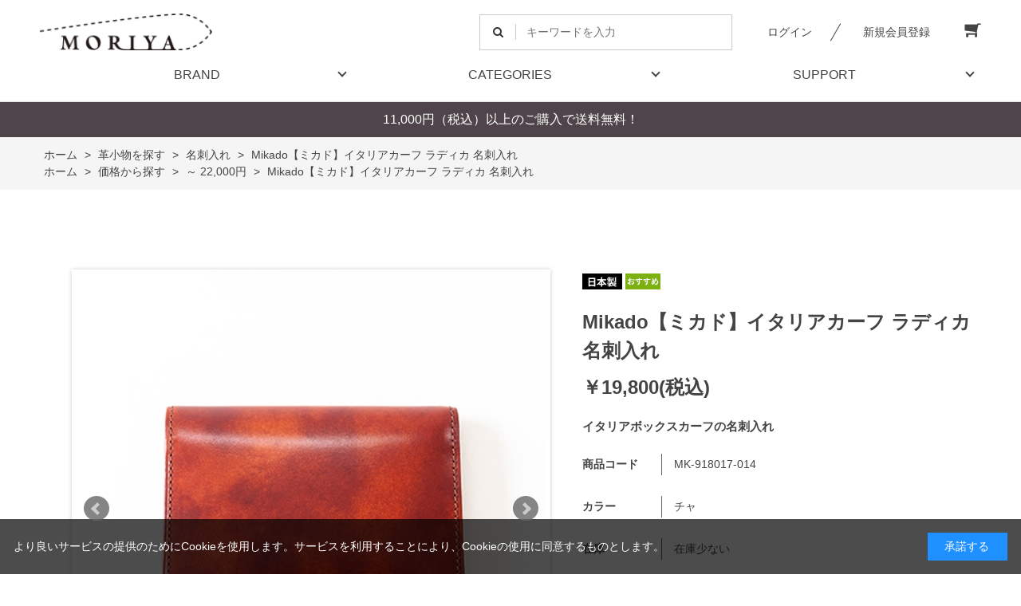

--- FILE ---
content_type: text/html; charset=utf-8
request_url: https://moriya-online.com/shop/g/gMK-918017-014/
body_size: 12970
content:
<!DOCTYPE html>
<html data-browse-mode="P" lang="ja" >
<head>
<meta charset="UTF-8">
<title>Mikado ミカド｜名刺入れ｜メンズ｜イタリア革【MORIYA公式通販】</title>
<link rel="canonical" href="https://www.moriya-online.com/shop/g/gMK-918017-014/">


<meta name="description" content="1927年創業のレザーグッズメーカー「守屋」の公式オンラインストアです。ベルト・財布・革小物をメインに人気ブランドからこだわりのオリジナルブランドまで取り扱いしています。Mikado【ミカド】イタリアカーフ ラディカ 名刺入れ(チャ)のページです。">
<meta name="keywords" content="財布,革小物,ベルト,レザー,革,本革,人気ブランド,MK-918017-014,Mikado【ミカド】イタリアカーフ ラディカ 名刺入れ,チャ,通販,通信販売,オンラインショップ,買い物,ショッピング">

<meta name="wwwroot" content="" />
<meta name="rooturl" content="https://www.moriya-online.com" />
<meta name="viewport" content="width=1200">
<link rel="stylesheet" type="text/css" href="https://ajax.googleapis.com/ajax/libs/jqueryui/1.12.1/themes/ui-lightness/jquery-ui.min.css">
<link rel="stylesheet" type="text/css" href="/css/sys/reset.css">
<link rel="stylesheet" type="text/css" href="/css/sys/base.css">

<link rel="stylesheet" type="text/css" href="/css/sys/base_form.css" >
<link rel="stylesheet" type="text/css" href="/css/sys/base_misc.css" >
<link rel="stylesheet" type="text/css" href="/css/sys/layout.css" >
<link rel="stylesheet" type="text/css" href="/css/sys/block_icon_image.css"  >
<link rel="stylesheet" type="text/css" href="/css/sys/block_common.css" >
<link rel="stylesheet" type="text/css" href="/css/sys/block_customer.css" >
<link rel="stylesheet" type="text/css" href="/css/sys/block_goods.css" >
<link rel="stylesheet" type="text/css" href="/css/sys/block_order.css" >
<link rel="stylesheet" type="text/css" href="/css/sys/block_misc.css" >
<link rel="stylesheet" type="text/css" href="/css/sys/block_store.css" >
<link rel="stylesheet" type="text/css" href="/css/sys/block_no_code_cms.css" >
<script src="https://ajax.googleapis.com/ajax/libs/jquery/3.7.1/jquery.min.js" ></script>
<script src="https://ajax.googleapis.com/ajax/libs/jqueryui/1.14.1/jquery-ui.min.js?ver=20251201" ></script>


    <script src="https://code.jquery.com/jquery-migrate-1.4.1.min.js"></script>

<script src="/lib/jquery.cookie.js" ></script>
<script src="/lib/jquery.balloon.js" ></script>
<script src="/lib/goods/jquery.tile.min.js" ></script>
<script src="/lib/modernizr-custom.js" ></script>
<script src="/js/sys/tmpl.js" ></script>
<script src="/js/sys/msg.js?ver=20240731" ></script>
<script src="/js/sys/sys.js" ></script>
<script src="/js/sys/common.js" ></script>
<script src="/js/sys/search_suggest.js" ></script>
<script src="/js/sys/ui.js" ></script>





<link rel="stylesheet" type="text/css" href="/css/usr/base.css">
<link rel="stylesheet" type="text/css" href="/css/usr/layout.css">
<link rel="stylesheet" type="text/css" href="/css/usr/block.css">
<link rel="stylesheet" type="text/css" href="/css/usr/user.css?20259">
<link rel="stylesheet" type="text/css" href="/css/usr/slick.css">
<link rel="stylesheet" type="text/css" href="/css/usr/color.css?2011">
<link rel="stylesheet" type="text/css" href="/css/usr/freepage.css?2011">
<link rel="stylesheet" type="text/css" href="/css/css/usr/style.css">
<link rel="stylesheet" type="text/css" href="/css/css/usr/reset.css">
<script src="/js/usr/script.js"></script>
<script src="/js/usr/user.js"></script>
<link rel="SHORTCUT ICON" href="/favicon.ico">
<link rel="stylesheet" type="text/css" href="https://maxcdn.bootstrapcdn.com/font-awesome/4.7.0/css/font-awesome.min.css">
<!-- etm meta -->
<meta property="etm:device" content="desktop" />
<meta property="etm:page_type" content="goods" />
<meta property="etm:cart_item" content="[]" />
<meta property="etm:attr" content="" />
<meta property="etm:goods_detail" content="" />
<meta property="etm:goods_keyword" content="[{&quot;goods&quot;:&quot;MK-918017-014&quot;,&quot;stock&quot;:&quot;【ミカド】イタリアカーフ&quot;},{&quot;goods&quot;:&quot;MK-918017-014&quot;,&quot;stock&quot;:&quot;【ミカド】ラディカ&quot;},{&quot;goods&quot;:&quot;MK-918017-014&quot;,&quot;stock&quot;:&quot;10,000&quot;},{&quot;goods&quot;:&quot;MK-918017-014&quot;,&quot;stock&quot;:&quot;19,999円&quot;},{&quot;goods&quot;:&quot;MK-918017-014&quot;,&quot;stock&quot;:&quot;MIKADO&quot;},{&quot;goods&quot;:&quot;MK-918017-014&quot;,&quot;stock&quot;:&quot;MIKADO名刺入れ&quot;},{&quot;goods&quot;:&quot;MK-918017-014&quot;,&quot;stock&quot;:&quot;MK918017014&quot;},{&quot;goods&quot;:&quot;MK-918017-014&quot;,&quot;stock&quot;:&quot;MK-918017-014&quot;},{&quot;goods&quot;:&quot;MK-918017-014&quot;,&quot;stock&quot;:&quot;アンティーク&quot;},{&quot;goods&quot;:&quot;MK-918017-014&quot;,&quot;stock&quot;:&quot;イタリアボックスカーフの名刺入れ&quot;},{&quot;goods&quot;:&quot;MK-918017-014&quot;,&quot;stock&quot;:&quot;カード&quot;},{&quot;goods&quot;:&quot;MK-918017-014&quot;,&quot;stock&quot;:&quot;チャ&quot;},{&quot;goods&quot;:&quot;MK-918017-014&quot;,&quot;stock&quot;:&quot;ボックスカーフ&quot;},{&quot;goods&quot;:&quot;MK-918017-014&quot;,&quot;stock&quot;:&quot;ミカド&quot;},{&quot;goods&quot;:&quot;MK-918017-014&quot;,&quot;stock&quot;:&quot;ミカド名刺入れ&quot;},{&quot;goods&quot;:&quot;MK-918017-014&quot;,&quot;stock&quot;:&quot;ユニセックス&quot;},{&quot;goods&quot;:&quot;MK-918017-014&quot;,&quot;stock&quot;:&quot;ラディカ&quot;},{&quot;goods&quot;:&quot;MK-918017-014&quot;,&quot;stock&quot;:&quot;革小物&quot;},{&quot;goods&quot;:&quot;MK-918017-014&quot;,&quot;stock&quot;:&quot;牛革&quot;},{&quot;goods&quot;:&quot;MK-918017-014&quot;,&quot;stock&quot;:&quot;守屋&quot;},{&quot;goods&quot;:&quot;MK-918017-014&quot;,&quot;stock&quot;:&quot;小物&quot;},{&quot;goods&quot;:&quot;MK-918017-014&quot;,&quot;stock&quot;:&quot;日本製&quot;},{&quot;goods&quot;:&quot;MK-918017-014&quot;,&quot;stock&quot;:&quot;薄い&quot;},{&quot;goods&quot;:&quot;MK-918017-014&quot;,&quot;stock&quot;:&quot;名刺&quot;},{&quot;goods&quot;:&quot;MK-918017-014&quot;,&quot;stock&quot;:&quot;名刺入れ&quot;}]" />
<meta property="etm:goods_event" content="[{&quot;event&quot;:&quot;180&quot;,&quot;name&quot;:&quot;フレッシャーズ&quot;,&quot;goods&quot;:&quot;MK-918017-014&quot;}]" />
<meta property="etm:goods_genre" content="[{&quot;genre&quot;:&quot;301020&quot;,&quot;name&quot;:&quot;名刺入れ【チョコ・茶色】&quot;,&quot;goods&quot;:&quot;MK-918017-014&quot;},{&quot;genre&quot;:&quot;3010&quot;,&quot;name&quot;:&quot;名刺入れ&quot;,&quot;goods&quot;:&quot;MK-918017-014&quot;},{&quot;genre&quot;:&quot;5030&quot;,&quot;name&quot;:&quot;～ 22,000円&quot;,&quot;goods&quot;:&quot;MK-918017-014&quot;}]" />

<!-- Google Tag Manager -->
<script>(function(w,d,s,l,i){w[l]=w[l]||[];w[l].push({'gtm.start':
new Date().getTime(),event:'gtm.js'});var f=d.getElementsByTagName(s)[0],
j=d.createElement(s),dl=l!='dataLayer'?'&l='+l:'';j.async=true;j.src=
'https://www.googletagmanager.com/gtm.js?id='+i+dl;f.parentNode.insertBefore(j,f);
})(window,document,'script','dataLayer','GTM-MF9F6HL');</script>
<!-- End Google Tag Manager -->
<meta name="facebook-domain-verification" content="c646ihedi9fhrbsg1fetk4yknsbl9r" />


<script src="/js/usr/goods.js"></script>
<script src="/js/usr/user.js"></script>
<!-- etm meta -->
<script src="/js/sys/goods_ajax_cart.js"></script>
<script src="/js/sys/goods_ajax_bookmark.js"></script>
<script src="/js/sys/goods_ajax_quickview.js"></script>
<meta property="ecb:GATrackingCode" content="UA-180151898-1">
<!-- Global site tag (gtag.js) - Google Analytics -->
<script async src="https://www.googletagmanager.com/gtag/js?id=UA-180151898-1"></script>
<script>
  window.dataLayer = window.dataLayer || [];
  function gtag(){dataLayer.push(arguments);}

  gtag('js', new Date());

  gtag('config', 'UA-180151898-1');



</script>









<script type="text/javascript" src="/js/sys/goods_list_ajax_bookmark.js" defer></script>


</head>
<body class="page-goods" >




<div class="wrapper">
	
		
		
				<!-- Google Tag Manager (noscript) -->
<noscript><iframe src="https://www.googletagmanager.com/ns.html?id=GTM-MF9F6HL"
    height="0" width="0" style="display:none;visibility:hidden"></iframe></noscript>
    <!-- End Google Tag Manager (noscript) -->
    
    <!-- User Heat Tag -->
    <script type="text/javascript">
    (function(add, cla){window['UserHeatTag']=cla;window[cla]=window[cla]||function(){(window[cla].q=window[cla].q||[]).push(arguments)},window[cla].l=1*new Date();var ul=document.createElement('script');var tag = document.getElementsByTagName('script')[0];ul.async=1;ul.src=add;tag.parentNode.insertBefore(ul,tag);})('//uh.nakanohito.jp/uhj2/uh.js', '_uhtracker');_uhtracker({id:'uhlR79PlJv'});
    </script>
    <!-- End User Heat Tag -->
    
<div class="header-pt1" id="header-wrapper">
    <header id="header" class="pane-header">
        <div class="container">
            <div class="block-header-logo">
                <a class="block-header-logo--link" href="/shop"><img class="block-header-logo--img" alt="sitelogo" src="/img/usr/common/sitelogo.png"></a>
            </div>
            <div class="block-headernav">
                <div class="block-global-search">
                    <form name="frmSearch" method="get" action="/shop/goods/search.aspx">
                        <input type="hidden" name="search" value="x">
                        <input class="block-global-search--keyword js-suggest-search" type="text" value="" tabindex="1" id="keyword" placeholder="キーワードを入力" title="商品を検索する" name="keyword" data-suggest-submit="on" autocomplete="off">
                        <button class="block-global-search--submit btn btn-default" type="submit" tabindex="1" name="search" value="search"><i class="fa fa-search" aria-hidden="true"></i></button>
                    </form>
                </div>
                <ul class="block-headernav--item-list">
                    <li class="block-headernav--login"><a href="/shop/customer/menu.aspx" class="text-hover-color">ログイン</a></li>
                    <li class="block-headernav--entry"><a href="/shop/customer/entry.aspx" class="text-hover-color">新規会員登録</a></li>
                    <li class="block-headernav--cart"><a href="/shop/cart/cart.aspx" class="text-hover-color"><span class="block-headernav--cart-count js-cart-count bg-color" style="display: none;"></span><i class="fa fa-shopping-cart" aria-hidden="true"></i></a></li>
                </ul>
            </div>
        </div>
        <!-- nav -->
        <nav class="pane-globalnav">
            <div class="container">
                <div class="block-globalnav">
                <ul class="block-globalnav--item-list">
                    <li class="js-animation-hover"> <a href="#">BRAND</a>
                    <div class="block-globalnav-menu">
                        <div class="inner">
                        <div class="block-globalnav-menu-main">
                            <h2>BRAND</h2>
                        </div>
                        <div class="block-globalnav-menu-main">
                            <ul>
                            <li><a href="/shop/c/c10/">ミカド</a></li>
                            <li><a href="/shop/c/c20/">ノストロアテュー</a></li>
                            <li><a href="/shop/c/c30/">レザーグッズモリヤ</a></li>
                            </ul>
                        </div>
                        <div class="block-globalnav-menu-main">
                            <ul>
                            <li><a href="/shop/c/c40/">タケオキクチ</a></li>
                            <li><a href="/shop/c/c50/">アクアスキュータム</a></li>
                            <li><a href="/shop/c/c60/">マッキントッシュフィロソフィー</a></li>
                            </ul>
                        </div>
                        <div class="block-globalnav-menu-main">
                            <ul>
                            
                            <li><a href="/shop/c/c70/">マンシングウェア</a></li>
                            <li><a href="/shop/c/c80/">ザショップティーケー</a></li>
                            </ul>
                        </div>
                        </div>
                    </div>
                    </li>
                    <li class="js-animation-hover"> <a href="#">CATEGORIES</a>
                    <div class="block-globalnav-menu">
                        <div class="inner">
                        <div class="block-globalnav-menu-main">
                            <h2>CATEGORIES</h2>
                        </div>
                        <div class="block-globalnav-menu-main">
                            <h3><b>財布</b></h3>
                            <ul>
                            <li><a href="/shop/r/r20/">財布　商品一覧</a></li>
                            <li><a href="/shop/r/r2010/">長財布</a></li>
                            <li><a href="/shop/r/r2020/">折り財布</a></li>
                            <li><a href="/shop/r/r2030/">コンパクト財布</a></li>
                            </ul>
                        </div>
                        <div class="block-globalnav-menu-main">
                            <h3><b>革小物</b></h3>
                            <ul>
                            <li><a href="/shop/r/r30/">革小物　商品一覧</a></li>
                            <li><a href="/shop/r/r3010/">名刺入れ</a></li>
                            <li><a href="/shop/r/r3020/">パスケース</a></li>
                            <li><a href="/shop/r/r3030/">小銭入れ</a></li>
                            <li><a href="/shop/r/r3040/">IDケース</a></li>
                            <li><a href="/shop/r/r3050/">キーケース</a></li>
                            <li><a href="/shop/r/r3060/">キーホルダー</a></li>
                            </ul>
                        </div>
                        <div class="block-globalnav-menu-main">
                            <h3><b>ベルト</b></h3>
                            <ul>
                            <li><a href="/shop/r/r10/">ベルト　商品一覧</a></li>
                            <li><a href="/shop/r/r1010/">ピンタイプ</a></li>
                            <li><a href="/shop/r/r1020/">スライドバックルタイプ</a></li>
                            <li><a href="/shop/r/r1030/">レザーメッシュ</a></li>
                            <li><a href="/shop/r/r1040/">ゴムメッシュ</a></li>
                            <li><a href="/shop/r/r1050/">ロングサイズ110～115cm</a></li>
                            <li><a href="/shop/r/r1060/">キングサイズ～130cm</a></li>
                            </ul>
                        </div>
                        <div class="block-globalnav-menu-main">
                            <h3><b>バッグ・ポーチ</b></h3>
                            <ul>
                            <li><a href="/shop/r/r40/">バッグ・ポーチ　商品一覧</a></li>
                            </ul>
                        </div>  
                        </div>
                    </div>
                    </li>
                    <li class="js-animation-hover"> <a href="#">SUPPORT</a>
                    <div class="block-globalnav-menu">
                        <div class="inner">
                        <div class="block-globalnav-menu-main">
                            <h2>SUPPORT</h2>
                        </div>
                        <div class="block-globalnav-menu-main">
                            <ul>
                            <li><a href="/shop/pages/guide.aspx">ご利用ガイド</a></li>
                            <li><a href="/shop/pages/faq.aspx">よくあるご質問</a></li>
                            <li><a href="/shop/contact/contact.aspx">お問い合わせ</a></li>
                            </ul>
                        </div>
                        <div class="block-globalnav-menu-main">
                            <ul>
                            <li><a href="/shop/pages/privacy.aspx">プライバシーポリシー</a></li>
                            <li><a href="/shop/pages/law.aspx">特定商取引法に基づく表記</a></li>
                            </ul>
                        </div>
                        </div>
                    </div>
                    </li>
                </ul>
                </div>
            </div>
            </nav>
        <!-- nav -->
    </header>
</div>


<div id="header-news"><p>11,000円（税込）以上のご購入で送料無料！</p></div>
				
					
				
		
	
	
<div class="pane-topic-path">
	<div class="container">
		<div class="block-topic-path">
	<ul class="block-topic-path--list" id="bread-crumb-list" itemscope itemtype="https://schema.org/BreadcrumbList">
		<li class="block-topic-path--genre-item block-topic-path--item__home" itemscope itemtype="https://schema.org/ListItem" itemprop="itemListElement">
	<a href="https://www.moriya-online.com/shop/default.aspx" itemprop="item">
		<span itemprop="name">ホーム</span>
	</a>
	<meta itemprop="position" content="1" />
</li>

<li class="block-topic-path--genre-item" itemscope itemtype="https://schema.org/ListItem" itemprop="itemListElement">
	&gt;
	<a href="https://www.moriya-online.com/shop/r/r30/" itemprop="item">
		<span itemprop="name">革小物を探す</span>
	</a>
	<meta itemprop="position" content="2" />
</li>


<li class="block-topic-path--genre-item" itemscope itemtype="https://schema.org/ListItem" itemprop="itemListElement">
	&gt;
	<a href="https://www.moriya-online.com/shop/r/r3010/" itemprop="item">
		<span itemprop="name">名刺入れ</span>
	</a>
	<meta itemprop="position" content="3" />
</li>


<li class="block-topic-path--genre-item block-topic-path--item__current" itemscope itemtype="https://schema.org/ListItem" itemprop="itemListElement">
	&gt;
	<a href="https://www.moriya-online.com/shop/g/gMK-918017-014/" itemprop="item">
		<span itemprop="name">Mikado【ミカド】イタリアカーフ ラディカ 名刺入れ</span>
	</a>
	<meta itemprop="position" content="4" />
</li>


	</ul>


	<ul class="block-topic-path--list" id="bread-crumb-list" itemscope itemtype="https://schema.org/BreadcrumbList">
		<li class="block-topic-path--genre-item block-topic-path--item__home" itemscope itemtype="https://schema.org/ListItem" itemprop="itemListElement">
	<a href="https://www.moriya-online.com/shop/default.aspx" itemprop="item">
		<span itemprop="name">ホーム</span>
	</a>
	<meta itemprop="position" content="1" />
</li>

<li class="block-topic-path--genre-item" itemscope itemtype="https://schema.org/ListItem" itemprop="itemListElement">
	&gt;
	<a href="https://www.moriya-online.com/shop/r/r50/" itemprop="item">
		<span itemprop="name">価格から探す</span>
	</a>
	<meta itemprop="position" content="2" />
</li>


<li class="block-topic-path--genre-item" itemscope itemtype="https://schema.org/ListItem" itemprop="itemListElement">
	&gt;
	<a href="https://www.moriya-online.com/shop/r/r5030/" itemprop="item">
		<span itemprop="name">～ 22,000円</span>
	</a>
	<meta itemprop="position" content="3" />
</li>


<li class="block-topic-path--genre-item block-topic-path--item__current" itemscope itemtype="https://schema.org/ListItem" itemprop="itemListElement">
	&gt;
	<a href="https://www.moriya-online.com/shop/g/gMK-918017-014/" itemprop="item">
		<span itemprop="name">Mikado【ミカド】イタリアカーフ ラディカ 名刺入れ</span>
	</a>
	<meta itemprop="position" content="4" />
</li>


	</ul>

</div>
	</div>
</div>
<div class="pane-contents">
<div class="container">
<main class="pane-main">
<div class="banner-section" style="margin-bottom: 30px;">
</div>

<link rel="stylesheet" href="/lib/jquery.bxslider.css">
<script src="/lib/jquery.bxslider.min.js" defer></script>
<script src="/js/sys/color_variation_goods_images.js" defer></script>
<script>
jQuery(function () {
  jQuery('.block-goods-favorite--btn').insertAfter('.block-add-cart--btn');
});
</script>





<div class="block-goods-detail">
	<div class="pane-goods-header">

		<div class="block-goods-detail--promotion-freespace">
			
		</div>

		<input type="hidden" value="MK-918017" id="hidden_variation_group">
		<input type="hidden" value="0" id="variation_design_type">
		<input type="hidden" value="MK-918017-014" id="hidden_goods">
		<input type="hidden" value="Mikado【ミカド】イタリアカーフ ラディカ 名刺入れ" id="hidden_goods_name">
		<input type="hidden" value="708c3a5afa36ee0fc6b2c143a8c4f69b9c9cf8049523d059d1924befb322fb2a" id="js_crsirefo_hidden">
		
	</div>

	<div class="pane-goods-left-side block-goods-detail--color-variation-goods-image" id="gallery">
		<div class="js-goods-detail-goods-slider">
			
			<div class="block-src-L js-goods-img-item block-goods-detail-line-item">
				<a name="チャ" title="チャ" >
					<figure><img class="block-src-1--image" src="/img/goods/L/MK-918017-014_736a4b8787814d2dac73b9d7ecf0b9ec.JPG" alt="チャ" ></figure>
				</a>
				
			</div>
			
			<div class="block-src-L js-goods-img-item block-goods-detail-line-item">
				<a name="チョコ" title="チョコ" >
					<figure><img class="block-src-1--image" src="/img/goods/L/MK-918017-012_9b26a5910b924f289448289754de38cb.JPG" alt="チョコ" ></figure>
				</a>
				
			</div>
			
			<div class="block-src-1 js-goods-img-item block-goods-detail-line-item">
				<a name="チャ" title="チャ" >
					<figure><img class="block-src-1--image" src="/img/goods/1/MK-918017-014_1936a64a078e4887b729b4c344079966.JPG" alt="チャ" ></figure>
				</a>
				
			</div>
			
			<div class="block-src-2 js-goods-img-item block-goods-detail-line-item">
				<a name="チャ" title="チャ" >
					<figure><img class="block-src-1--image" src="/img/goods/2/MK-918017-014_00e09ceff7b94d32ba155b2ffbc0f2d2.JPG" alt="チャ" ></figure>
				</a>
				
			</div>
			
			<div class="block-src-3 js-goods-img-item block-goods-detail-line-item">
				<a name="チャ" title="チャ" >
					<figure><img class="block-src-1--image" src="/img/goods/3/MK-918017-014_6a87b0f483704465b8cc84242892b39d.JPG" alt="チャ" ></figure>
				</a>
				
			</div>
			
			<div class="block-src-1 js-goods-img-item block-goods-detail-line-item">
				<a name="チョコ" title="チョコ" >
					<figure><img class="block-src-1--image" src="/img/goods/1/MK-918017-012_91d5a8f31f38477cb278908182edeef7.JPG" alt="チョコ" ></figure>
				</a>
				
			</div>
			
			<div class="block-src-2 js-goods-img-item block-goods-detail-line-item">
				<a name="チョコ" title="チョコ" >
					<figure><img class="block-src-1--image" src="/img/goods/2/MK-918017-012_5ad1653157cc49ba9658c06b3f5e39c4.JPG" alt="チョコ" ></figure>
				</a>
				
			</div>
			
			<div class="block-src-3 js-goods-img-item block-goods-detail-line-item">
				<a name="チョコ" title="チョコ" >
					<figure><img class="block-src-1--image" src="/img/goods/3/MK-918017-012_c1c934849975474b8ac04d8b3cbe21a3.JPG" alt="チョコ" ></figure>
				</a>
				
			</div>
			
		</div >
		<div class="block-goods-detail--color-variation-goods-thumbnail-form">
			<div class="block-goods-gallery block-goods-detail--color-variation-goods-thumbnail-images" id="gallery">
				<ul class="js-goods-detail-gallery-slider">
					
						<li class="block-goods-gallery--color-variation-src-L block-goods-gallery--color-variation-src">
							<a href="/img/goods/L/MK-918017-014_736a4b8787814d2dac73b9d7ecf0b9ec.JPG" name="MK-918017-014" title="MK-918017-014">
								<figure class="img-center"><img src="/img/goods/L/MK-918017-014_736a4b8787814d2dac73b9d7ecf0b9ec.JPG" alt="チャ" ></figure>
							</a>
							<p class="block-goods-detail--color-variation-goods-color-name">チャ</p>
							
						</li>
					
						<li class="block-goods-gallery--color-variation-src-L block-goods-gallery--color-variation-src">
							<a href="/img/goods/L/MK-918017-012_9b26a5910b924f289448289754de38cb.JPG" name="MK-918017-012" title="MK-918017-012">
								<figure class="img-center"><img src="/img/goods/L/MK-918017-012_9b26a5910b924f289448289754de38cb.JPG" alt="チョコ" ></figure>
							</a>
							<p class="block-goods-detail--color-variation-goods-color-name">チョコ</p>
							
						</li>
					
						<li class="block-goods-gallery--color-variation-src-1 block-goods-gallery--color-variation-src">
							<a href="/img/goods/1/MK-918017-014_1936a64a078e4887b729b4c344079966.JPG" name="MK-918017-014" title="MK-918017-014">
								<figure class="img-center"><img src="/img/goods/1/MK-918017-014_1936a64a078e4887b729b4c344079966.JPG" alt="チャ" ></figure>
							</a>
							
							
						</li>
					
						<li class="block-goods-gallery--color-variation-src-2 block-goods-gallery--color-variation-src">
							<a href="/img/goods/2/MK-918017-014_00e09ceff7b94d32ba155b2ffbc0f2d2.JPG" name="MK-918017-014" title="MK-918017-014">
								<figure class="img-center"><img src="/img/goods/2/MK-918017-014_00e09ceff7b94d32ba155b2ffbc0f2d2.JPG" alt="チャ" ></figure>
							</a>
							
							
						</li>
					
						<li class="block-goods-gallery--color-variation-src-3 block-goods-gallery--color-variation-src">
							<a href="/img/goods/3/MK-918017-014_6a87b0f483704465b8cc84242892b39d.JPG" name="MK-918017-014" title="MK-918017-014">
								<figure class="img-center"><img src="/img/goods/3/MK-918017-014_6a87b0f483704465b8cc84242892b39d.JPG" alt="チャ" ></figure>
							</a>
							
							
						</li>
					
						<li class="block-goods-gallery--color-variation-src-1 block-goods-gallery--color-variation-src">
							<a href="/img/goods/1/MK-918017-012_91d5a8f31f38477cb278908182edeef7.JPG" name="MK-918017-012" title="MK-918017-012">
								<figure class="img-center"><img src="/img/goods/1/MK-918017-012_91d5a8f31f38477cb278908182edeef7.JPG" alt="チョコ" ></figure>
							</a>
							
							
						</li>
					
						<li class="block-goods-gallery--color-variation-src-2 block-goods-gallery--color-variation-src">
							<a href="/img/goods/2/MK-918017-012_5ad1653157cc49ba9658c06b3f5e39c4.JPG" name="MK-918017-012" title="MK-918017-012">
								<figure class="img-center"><img src="/img/goods/2/MK-918017-012_5ad1653157cc49ba9658c06b3f5e39c4.JPG" alt="チョコ" ></figure>
							</a>
							
							
						</li>
					
						<li class="block-goods-gallery--color-variation-src-3 block-goods-gallery--color-variation-src">
							<a href="/img/goods/3/MK-918017-012_c1c934849975474b8ac04d8b3cbe21a3.JPG" name="MK-918017-012" title="MK-918017-012">
								<figure class="img-center"><img src="/img/goods/3/MK-918017-012_c1c934849975474b8ac04d8b3cbe21a3.JPG" alt="チョコ" ></figure>
							</a>
							
							
						</li>
					
				</ul>
				<div class="block-goods-detail--color-variation-goods-thumbnail-control">
					<div class="color-variation-prev"></div>
					<div class="color-variation-next"></div>
				</div>
			</div>
		</div>


					




		<dl class="block-goods-comment1">
			<dd><span style="font-size:22px;"><strong>【商品情報】</strong></span>
<hr /><br />
<span style="font-size:18px;">イタリアの名タンナーであるイルチア社の革を採用しています。数ある革の中でもフランスを中心とした上質な原皮を厳選し、鞣されたイタリアボックスカーフです。職人の手作業によるアンティーク加工を施し自然な風合いを生み出しています。<br />
<br />
素材の良さを活かすためカード段などを増やさずシンプルに仕立てた名刺入れです。アンティークな風合いは、ビジネスシーンにおいて上品でインテリジェンスな印象を与えます。<br />
<br />
※ブランド専用の化粧箱も付属します。</span>

<hr /><br />
<span style="font-size:18px;">【MORIYA ONLINE STORE】でのご購入の方には<u><strong>3年間無料保証サービス</strong></u>をしております。ご安心してお買い物をお楽しみいただけます。</span><br />
&nbsp;</dd>
		</dl>


		<dl class="block-goods-comment2">
			<dd><span style="font-size:22px;"><strong>【商品スペック】</strong></span>
<hr /><br />
<span style="font-size:18px;">&nbsp;素材　　　牛革(イタリア製）<br />
&nbsp;生産国　　日本製<br />
&nbsp;仕様　　　名刺室：1 カード室：3<br />
&nbsp;サイズ　　H:7.6cm&times; W:11.3cm&times; D:1.5cm </span></dd>
		</dl>


		<dl class="block-goods-comment3">
			<dd><hr><br><br>
<a href="{=path.root=}/shop/e/e43/">
 <img src="/img/usr/photo/gift21.jpg">
</a>
<br><br>
<a href="{=path.root=}/shop/e/e50/">
 <img src="/img/usr/photo/shinki22.jpg">
</a>
<br><br><br><br>
</dd>
		</dl>


		<dl class="block-goods-comment4">
			<dd><dl class="block-goods-comment1">
	<dt>
	<h3>&nbsp;</h3>
	</dt>
</dl>

<dl class="block-goods-comment4">
	<dd>
	<div class="block-base-inner">
	<div class="block-base-article-vert-img col-single">
	<div class="block-article-container">
	<div class="block-base-img"><img alt="" src="/img/usr/photo/MK_ec1.jpg" /></div>

	<div class="block-base-detail">
	<div class="block-base-ttl"><br />
	<span style="font-size:20px;"><strong>【 ミカド 】</strong></span>

	<hr /></div>

	<div class="block-base-comment">
	<p><span style="font-size:16px;">国内外の上質な素材を日本の伝統と卓越された技を持つ職人が丹念に心を込めて仕立て上げています。日本の「匠」「技」「極」をコンセプトにしたレザーグッズブランドです。</span></p>
    <br>
	<div class="block-base-btn btn-left"><br>
	<a href="https://www.moriya-online.com/shop/c/c10/">ミカド ブランドTOP</a></div>
	<br />
	<br />
	　　</div>
	</div>
	</div>
	</div>
	</div>
	</dd>
</dl>
</dd>
		</dl>



	</div>
	<div class="pane-goods-right-side">
	<form name="frm" method="GET" action="/shop/cart/cart.aspx">


		<div class="block-icon">
			
			
			
			<span class="block-icon--src1"><img src="/img/icon/111.jpg" alt="日本製"></span>
			<span class="block-icon--src2"><img src="/img/icon/101.jpg" alt="おすすめ"></span>
			
			
			
			
		</div>


		<div class="block-goods-comment" id="spec_goods_comment">イタリアボックスカーフの名刺入れ</div>

		<div class="block-goods-name">
			<h1 class="h1 block-goods-name--text js-enhanced-ecommerce-goods-name">Mikado【ミカド】イタリアカーフ ラディカ 名刺入れ</h1>
		</div>
		<div class="block-goods-price">

	
	
			<div class="block-goods-price--price price js-enhanced-ecommerce-goods-price">
				 ￥19,800(税込)
			</div>
	
		
			<div class="block-goods-price--net-price net-price"> ￥18,000(税抜)</div>
		
	
	
			

			
		</div>

		<dl class="goods-detail-description block-goods-code">
			<dt>商品コード</dt>
			<dd id="spec_goods">MK-918017-014</dd>
		</dl>














		<dl class="goods-detail-description  block-goods-color">
			<dt>カラー</dt>
			<dd id="spec_variation_name2" class="js-enhanced-ecommerce-variation-name">チャ</dd>
		</dl>


	



		<dl class="goods-detail-description block-goods-stock">
			<dt>在庫</dt>
			<dd id="spec_stock_msg">在庫少ない</dd>
		</dl>





		<div class="block-goods-sales-detail-append">
			<div class="fieldset-vertical block-goods-sales-detail-append--item">
	
				<div class="form-group">
					<div class="form-label">
						<label class="control-label">MIKADO 紙手提げ袋</label>
					</div>
					<div class="constraint">
		
					</div>
					<div class="form-control">
						<select name="item_1"><option value=""></option><option value="不要" selected>不要</option><option value="同梱を希望">同梱を希望</option></select>
		
					</div>
				</div>
	
				<div class="form-group">
					<div class="form-label">
						<label class="control-label">無料ギフトラッピング</label>
					</div>
					<div class="constraint">
		
					</div>
					<div class="form-control">
						<select name="item_2"><option value=""></option><option value="不要" selected>不要</option><option value="★バレンタイン限定">★バレンタイン限定</option><option value="包装紙｜ブルー">包装紙｜ブルー</option><option value="包装紙｜ブラウン">包装紙｜ブラウン</option><option value="ラッピング袋｜ネイビー">ラッピング袋｜ネイビー</option><option value="ラッピング袋｜ブラウン">ラッピング袋｜ブラウン</option></select>
		
					</div>
				</div>
	
			</div>
		</div>




		<div class="block-variation">
	<div class="block-variation block-color">
		<h2 class="block-variation--name block-color--name">カラー</h2>
		<div class="block-variation--item-list block-color--item-list">
			
				<dl class="block-variation--item block-color--item active color-enable-stock" title="チャ">
					<dt class="block-variation--item-term block-color--item-term">
					
					<figure class="img-center"><img src="/img/goods/9/MK-918017-014_a92ce886d6f348fbbad24e43213ce106.JPG" alt="チャ"></figure>
					
					</dt>
					<dd class="block-variation--item-description block-color--item-description">
						<span>チャ</span>
					</dd>
				</dl>
			
				<dl class="block-variation--item block-color--item color-enable-stock" title="チョコ">
					<dt class="block-variation--item-term block-color--item-term">
					<a href="/shop/g/gMK-918017-012/">
					<figure class="img-center"><img src="/img/goods/9/MK-918017-012_d52b0cd074074ce199fa132c98d05d31.JPG" alt="チョコ"></figure>
					</a>
					</dt>
					<dd class="block-variation--item-description block-color--item-description">
						<span>チョコ</span>
					</dd>
				</dl>
			
		</div>
		<div class="block-variation--selected-item">選択されたカラー：チャ</div>
	</div>


<input type="hidden" name="goods" value="MK-918017-014">
</div>


	
		<div class="block-add-cart">
	
		
		<button class="block-add-cart--btn btn btn-primary js-enhanced-ecommerce-add-cart-detail" type="submit" value="買い物かごへ入れる">買い物かごへ入れる</button>
	
</div>

	
	
		
	
	






		<div class="block-contact-about-goods">
	<a class="block-contact-about-goods--btn btn btn-default" href="/shop/contact/contact.aspx?goods=MK-918017-014&amp;subject_id=00000001">この商品について問い合わせる</a>
</div>



		<div class="block-goods-favorite">

    <a class="block-goods-favorite--btn btn btn-default js-animation-bookmark js-enhanced-ecommerce-goods-bookmark" href="https://www.moriya-online.com/shop/customer/bookmark.aspx?goods=MK-918017-014&crsirefo_hidden=708c3a5afa36ee0fc6b2c143a8c4f69b9c9cf8049523d059d1924befb322fb2a">お気に入りに登録する</a>

</div>
		<div id="cancel-modal" data-title="お気に入りの解除" style="display:none;">
    <div class="modal-body">
        <p>お気に入りを解除しますか？</p>
    </div>
    <div class="modal-footer">
        <input type="button" name="btncancel" class="btn btn-secondary" value="キャンセル">
        <a class="btn btn-primary block-goods-favorite-cancel--btn js-animation-bookmark js-modal-close">OK</a>
        <div class="bookmarkmodal-option">
            <a class="btn btn-secondary" href="/shop/customer/bookmark_guest.aspx">お気に入り一覧へ</a>
        </div>
    </div>
</div>


	</form>
	</div>
	<div class="pane-goods-center">








		
		<div class="block-goods-user-review">
<h2>
	<div class="block-icon-image--table">
		<div class="block-icon-image--table-cell">
			<div class="block-icon-image block-icon-image--comments"></div>
		</div>
		<div class="block-icon-image--table-cell-left">
			ユーザーレビュー
		</div>
	</div>
</h2>

<div class="block-goods-user-review--info">

<div class="block-goods-user-review--nothing">
<p>この商品に寄せられたレビューはまだありません。</p>


<p class="block-goods-user-review--need-login-message">レビューを評価するには<a href="https://www.moriya-online.com/shop/customer/menu.aspx">ログイン</a>が必要です。</p>


</div>
</div>
<input type="hidden" id="js_review_count" value="0" />
<input type="hidden" id="js_shop_root" value="https://www.moriya-online.com/shop" />
<input type="hidden" id="js_goods" value="MK-918017-014" />
<input type="hidden" id="js_path_img" value="/img" />
<input type="hidden" id="js_maxpage" value="0/5" />
<input type="hidden" id="js_page" value="" />
<form method="post" id="moderate_form" action="https://www.moriya-online.com/shop/userreview/moderate.aspx">
  <input type="hidden" name="goods" value="MK-918017-014" />
  <input type="hidden" name="titleid" value="" />
  <input type="hidden" name="msglayid" value="" />
  <input type="hidden" name="layid" value="" />
  <input type="hidden" name="user_review" value="" />
  <input type="hidden" name="moderate_value" value="" />
  <input type="hidden" name="upage" value="" />
<input name="crsirefo_hidden" type="hidden" value="2b90187d5db5a9b89d801811ad7e5ed5a1a3f95e65975896f910e8b76972e5be">
</form>
<noscript><span class="noscript">Javascriptを有効にしてください。</span></noscript>
<script src="/js/sys/userreview_view.js" defer></script>
<ul id="userreview_frame" class="block-goods-user-review--list">

</ul>



</div>

	</div>
	<div class="pane-goods-footer">
		<div class="block-goods-footer-cart">



			<div class="block-contact-about-goods">
	<a class="block-contact-about-goods--btn btn btn-default" href="/shop/contact/contact.aspx?goods=MK-918017-014&amp;subject_id=00000001">この商品について問い合わせる</a>
</div>



			<div class="block-goods-favorite">

    <a class="block-goods-favorite--btn btn btn-default js-animation-bookmark js-enhanced-ecommerce-goods-bookmark" href="https://www.moriya-online.com/shop/customer/bookmark.aspx?goods=MK-918017-014&crsirefo_hidden=708c3a5afa36ee0fc6b2c143a8c4f69b9c9cf8049523d059d1924befb322fb2a">お気に入りに登録する</a>

</div>

		</div>




	</div>
</div>


<link rel="stylesheet" type="text/css" href="/lib/swiper-bundle.min.css">
<script src="/lib/swiper-bundle.min.js"></script>






<div id="goodsdetail_itemhistory" data-currentgoods="MK-918017-014"></div>
<script src="/js/sys/goodsdetail_itemhistory.js" defer></script>

<script type="application/ld+json">
{
   "@context":"http:\/\/schema.org\/",
   "@type":"Product",
   "name":"Mikado【ミカド】イタリアカーフ ラディカ 名刺入れ",
   "image":"https:\u002f\u002fwww.moriya-online.com\u002fimg\u002fgoods\u002fS\u002fMK-918017-014_df316bdf0c144ec78602245ec3079c1d.JPG",
   "description":"イタリアボックスカーフの名刺入れ",
   "color":"チャ",
   "mpn":"MK-918017-014",
   "offers":{
      "@type":"Offer",
      "price":19800,
      "priceCurrency":"JPY",
      "availability":"http:\/\/schema.org\/InStock"
   },
   "isSimilarTo":{
      "@type":"Product",
      "name":"Mikado【ミカド】イタリアカーフ ラディカ 名刺入れ",
      "image":"https:\u002f\u002fwww.moriya-online.com\u002fimg\u002fgoods\u002fS\u002fMK-918017-014_df316bdf0c144ec78602245ec3079c1d.JPG",
      "mpn":"MK-918017-014",
      "url":"https:\u002f\u002fwww.moriya-online.com\u002fshop\u002fg\u002fgMK-918017-014\u002f"
   }
}
</script>

</main>
</div>
</div>
	
			
		<footer class="pane-footer">
			<div class="container">
				<p id="footer_pagetop" class="block-page-top"><a href="#header"></a></p>
				
				
						<!-- footer -->
<div class="footer-pt2">
    <footer class="pane-footer bg-color">
        <div class="container">
            <p id="footer_pagetop" class="block-page-top bg-color"><a href="#"></a></p>
            <div id="footernav" class="block-footernav">
                <div class="block-footernav--item-list">
                    <h2><a href="/shop/r/r20/">財布 商品一覧</a></h2>
                    <div><a href="/shop/r/r2010/">長財布</a></div>
                    <div><a href="/shop/r/r2020/">折り財布</a></div>
                    <div><a href="/shop/r/r2030/">コンパクト財布</a></div>
					<br>
					<h2><a href="/shop/r/r30/">革小物 商品一覧</a></h2>
                    <div><a href="/shop/r/r3010/">名刺入れ</a></div>
                    <div><a href="/shop/r/r3020/">パスケース</a></div>
                    <div><a href="/shop/r/r3030/">小銭入れ</a></div>
                    <div><a href="/shop/r/r3040/">IDケース</a></div>
                    <div><a href="/shop/r/r3050/">キーケース</a></div>
                    <div><a href="/shop/r/r3060/">キーホルダー</a></div>
                    
                </div>
                <div class="block-footernav--item-list">
                    <h2><a href="/shop/r/r10/">ベルト 商品一覧</a></h2>
                    <div><a href="/shop/r/r1010/">ピンタイプ</a></div>
                    <div><a href="/shop/r/r1020/">スライドバックルタイプ</a></div>
                    <div><a href="/shop/r/r1030/">レザーメッシュ</a></div>
                    <div><a href="/shop/r/r1040/">ゴムメッシュ</a></div>
                    <div><a href="/shop/r/r1050/">ロングサイズ～110cm</a></div>
                    <div><a href="/shop/r/r1060/">キングサイズ～130cm</a></div>  
					<br>
					<h2><a href="/shop/r/r40/">バッグ・ポーチ 商品一覧</a></h2>
                </div>
                <div class="block-footernav--item-list">
                    <h2>ブランドから探す</h2>
                    <div><a href="/shop/c/c10/">ミカド</a></div>
                    <div><a href="/shop/c/c20/">ノストロアテュー</a></div>
                    <div><a href="/shop/c/c30/">レザーグッズモリヤ</a></div>
                    <div><a href="/shop/c/c40/">タケオキクチ</a></div>
                    <div><a href="/shop/c/c50/">アクアスキュータム</a></div>
                    <div><a href="/shop/c/c60/">マッキントッシュフィロソフィー</a></div>
                    <div><a href="/shop/c/c70/">マンシングウェア</a></div>
                   
    
    
                </div>
                <div class="block-footernav--item-list">
                    <div><a href="/shop/pages/guide.aspx">ご利用ガイド</a></div>
                    <div><a href="/shop/pages/faq.aspx">よくあるご質問</a></div>
                    <div><a href="/shop/contact/contact.aspx">お問い合わせ</a></div>
                    <div><a href="/shop/pages/privacy.aspx">プライバシーポリシー</a></div>
                    <div><a href="/shop/pages/law.aspx">特定商取引法に基づく表記</a></div>
    　　　　　　　　　 
    
                </div>
            </div>
            <ul class="block-footernav--sns-list">
				
                <li><a href="https://www.instagram.com/moriya_online" target="_blank" class="instagram">Instagram</a></li>
                <li><a href="https://www.facebook.com/moriya1927" target="_blank" class="facebook">Facebook</a></li>
                <!--li><a href="" target="_blank" class="youtube">Youtube</a></li-->
				
            </ul>
            <p id="copyright" class="block-copyright">Copyright &copy; MORIYA-ONLINE. All rights reserved.</p>
        </div>
    </footer>
    </div>
    <!-- footer -->
				
			</div>
		</footer>
	
</div>
<!-- Meta Pixel Code -->
<script>
!function(f,b,e,v,n,t,s)
{if(f.fbq)return;n=f.fbq=function(){n.callMethod?
n.callMethod.apply(n,arguments):n.queue.push(arguments)};
if(!f._fbq)f._fbq=n;n.push=n;n.loaded=!0;n.version='2.0';
n.queue=[];t=b.createElement(e);t.async=!0;
t.src=v;s=b.getElementsByTagName(e)[0];
s.parentNode.insertBefore(t,s)}(window, document,'script',
'https://connect.facebook.net/en_US/fbevents.js');
fbq('init', '314315863600348');
fbq('track', 'PageView');
</script>
<noscript><img height="1" width="1" style="display:none"
src="https://www.facebook.com/tr?id=314315863600348&ev=PageView&noscript=1"
/></noscript>
<!-- End Meta Pixel Code -->
<div id="cookieBox">
	<div class="block-cookie-consent">
		<div class="block-cookie-consent--text">
	より良いサービスの提供のためにCookieを使用します。サービスを利用することにより、Cookieの使用に同意するものとします。<a href="https://www.moriya-online.com/shop/pages/privacy.aspx"プライバシーポリシー</a></div>
		<div id="consentButton" class="block-cookie-consent--btn">承諾する</div>
	</div>
</div>
<script src="/js/sys/cookie_policy.js" defer></script>

</body>
</html>


--- FILE ---
content_type: text/css
request_url: https://moriya-online.com/css/usr/base.css
body_size: 23453
content:
@charset "UTF-8";*:before,*:after {box-sizing: border-box;}/* ----全体設定---- */@font-face {font-family: "Yu Gothic M";src: local("Yu Gothic Medium");}@font-face {font-family: "Yu Gothic M";src: local("Yu Gothic Bold");font-weight: bold;}body {margin: 0;font-family: -apple-system, BlinkMacSystemFont, "游ゴシック体", YuGothic, "Yu Gothic M", "游ゴシック Medium", "Yu Gothic Medium", "ヒラギノ角ゴ ProN W3", "Hiragino Kaku Gothic ProN W3", HiraKakuProN-W3, "ヒラギノ角ゴ ProN", "Hiragino Kaku Gothic ProN", "ヒラギノ角ゴ Pro", "Hiragino Kaku Gothic Pro", "メイリオ", Meiryo, Osaka, "ＭＳ Ｐゴシック", "MS PGothic", "Helvetica Neue", HelveticaNeue, Helvetica, Arial, "Segoe UI", sans-serif, "Apple Color Emoji", "Segoe UI Emoji", "Segoe UI Symbol", "Noto Color Emoji";font-size: 14px;line-height: 1.5;color: #444;}.block-switch-banner {display:none!important;}/* ----ヘッドライン---- */h1,.h1 {margin: 0 0 30px 0;font-size: 24px;font-weight: bold;}h2 {margin: 20px 0;font-size: 22px;font-weight: normal;}h2.after-border {text-align: center;line-height: 140%;padding-bottom: 35px;margin-bottom: 50px;position: relative;letter-spacing: 0.1em;}h2.after-border:after {content: "";display: block;position: absolute;bottom: 0;left: 50%;width: 2em;margin-left: -1em;height: 2px;background-color: #444;}.block-recent-item--header {font-size: 22px;text-align: center;border-top: none;padding: inherit;text-align: center;line-height: 140%;padding-bottom: 35px;margin: 0 0 50px 0;position: relative;letter-spacing: 0.1em;}.block-recent-item--header:after {content: "";display: block;position: absolute;bottom: 0;left: 50%;width: 2em;margin-left: -1em;height: 2px;background-color: #444;}h2 span {display: block;font-size: 13px;line-height: 110%;letter-spacing: 0;}h3 {margin: 10px 0;font-size: 18px;font-weight: normal;}/* ----リンク---- */a {text-decoration: underline;color: #444;}a:hover,a:focus {text-decoration: none;}a:focus {/*outline: 5px auto -webkit-focus-ring-color;outline-offset: -2px;*/}a .img-center img:hover {/*opacity: 0.65;filter: alpha(opacity=65);*/transform: scale(1.02);/*画像の拡大率*/transition-duration: 0.3s;/*変化に掛かる時間*/}/* ----タグ---- */img {max-width: 100%;}hr {border: 0;border-bottom: 1px dotted #ccc;}*:focus {outline: none;}.price {color: #444;}/* ----スクロールバー---- */body ::-webkit-scrollbar {height: 4px!important;}body ::-webkit-scrollbar-track {background: #fff;border: none;border-radius: 10px;box-shadow: inset 0 0 2px #777;}body ::-webkit-scrollbar-thumb {background: #ddd;border-radius: 10px;box-shadow: none;}/* ----padding margin---- */.mt0 {margin-top: 0 !important;}.mb0 {margin-bottom: 0 !important;}.pt0 {padding-top: 0 !important;}.pb0 {padding-bottom: 0 !important;}/* ----input---- */input[type="radio"],input[type="checkbox"] {display: none;}label input[type="radio"],label input[type="checkbox"] {display: inline-block;}input[type="radio"] + label,input[type="checkbox"] + label {padding-left: 30px;position: relative;margin-right: 30px;-webkit-transition: all .4s ease;-moz-transition: all .4s ease;transition: all .4s ease}input[type="radio"] + label::before,input[type="checkbox"] + label::before {content: "";display: block;position: absolute;top: 0;left: 0;width: 18px;height: 18px;border: 1px solid #999;}input[type="radio"] + label::before {border-radius: 50%;}input[type="radio"] + label::after {content: "";display: block;position: absolute;top: 4px;left: 4px;width: 10px;height: 10px;border-radius: 50%;opacity: 0;-webkit-transition: all .4s ease;-moz-transition: all .4s ease;transition: all .4s ease}input[type="checkbox"] + label::after {content: "";display: block;position: absolute;top: 2px;left: 2px;width: 18px;height: 8px;opacity: 0;-webkit-transition: all .4s ease;-moz-transition: all .4s ease;transition: all .4s ease;transform: rotate(-40deg);-webkit-transform: rotate(-40deg);-moz-transform: rotate(-40deg);}input[type="radio"]:checked + label {}input[type="radio"]:checked + label::after,input[type="checkbox"]:checked + label::after {opacity: 1;}input[type="radio"] + input,input[type="checkbox"] + input {display: none;}label input[type="radio"] + input,label input[type="checkbox"] + input {display: inline-block;}.form-group.block-order-gift-confirmation--mailnews.last input[type="radio"] + input + label,.form-group.block-order-gift-confirmation--mailnews.last input[type="checkbox"] + input + label {padding-left: 30px;position: relative;margin-right: 30px;-webkit-transition: all .4s ease;-moz-transition: all .4s ease;transition: all .4s ease}.form-group.block-order-gift-confirmation--mailnews.last input[type="radio"] + input + label::before,.form-group.block-order-gift-confirmation--mailnews.last input[type="checkbox"] + input + label::before {content: "";display: block;position: absolute;top: 0;left: 0;width: 18px;height: 18px;border: 1px solid #999;}.form-group.block-order-gift-confirmation--mailnews.last input[type="radio"] + input + label::before {border-radius: 50%;}.form-group.block-order-gift-confirmation--mailnews.last input[type="radio"] + input + label::after {content: "";display: block;position: absolute;top: 4px;left: 4px;width: 10px;height: 10px;border-radius: 50%;opacity: 0;-webkit-transition: all .4s ease;-moz-transition: all .4s ease;transition: all .4s ease}.form-group.block-order-gift-confirmation--mailnews.last input[type="checkbox"] + input + label::after {content: "";display: block;position: absolute;top: 2px;left: 2px;width: 18px;height: 8px;opacity: 0;-webkit-transition: all .4s ease;-moz-transition: all .4s ease;transition: all .4s ease;transform: rotate(-40deg);-webkit-transform: rotate(-40deg);-moz-transform: rotate(-40deg);}.form-group.block-order-gift-confirmation--mailnews.last input[type="radio"]:checked + input + label {}.form-group.block-order-gift-confirmation--mailnews.last input[type="radio"]:checked + input + label::after,.form-group.block-order-gift-confirmation--mailnews.last input[type="checkbox"]:checked + input + label::after {opacity: 1;}/* ----入力フォーム共通---- */input,button,select,textarea {font-family: inherit;font-size: inherit;line-height: inherit;}input[type="text"],input[type="tel"],input[type="email"],input[type="search"],input[type="password"],input[type="url"],input[type="number"] {padding: 5px 10px;border: 1px solid #ccc;background-color: #fff;line-height: 40px;height: 40px;}select {border: 1px solid #ccc;background-color: #fff;line-height: 40px;height: 40px;border-radius: 0;-moz-border-radius: 0;-webkit-border-radius: 0;}textarea {padding: 20px;border: 1px solid #ccc;background-color: #fff;}input[type="text"]:hover,input[type="tel"]:hover,input[type="email"]:hover,input[type="search"]:hover,input[type="password"]:hover,input[type="url"]:hover,input[type="number"]:hover,select:hover,textarea:hover {border: 1px solid #666;}input[type="radio"] {width: 18px;height: 18px;vertical-align: middle;margin-right: 5px;}input[type="checkbox"] {width: 18px;height: 18px;vertical-align: middle;margin-right: 5px;}label.radio,label.checkbox,input[type="radio"],input[type="radio"] + label,input[type="checkbox"],input[type="checkbox"] + label,select {cursor: pointer;}input[type="text"][disabled] {background: #dcdcdc;cursor: not-allowed;}input[type="radio"][disabled] + label,input[type="checkbox"][disabled] + label {opacity: 0.5;cursor: not-allowed;/* 禁止カーソル */}/* ----ボタン---- */.btn {display: inline-block;margin: 0;text-align: center;border: none;vertical-align: middle;cursor: pointer;white-space: nowrap;padding: 10px 20px;text-decoration: none;-webkit-transition: all .4s ease;-moz-transition: all .4s ease;transition: all .4s ease}.btn a {text-decoration: none;}.btn:hover {opacity: 0.7;}.btn:hover,.btn:focus {text-decoration: none;}.btn:active,.btn.active {outline: 0;/*box-shadow: inset 2px 2px 2px rgba(0, 0, 0, 0.125);*/}.btn.disabled,.btn[disabled],.btn.disabled:hover,.btn[disabled]:hover,.btn.disabled:active,.btn[disabled]:active {cursor: not-allowed;opacity: 0.65;filter: alpha(opacity=65);box-shadow: none !important;}.hidden-btn {position: absolute;left: -9999px;width: 1px;height: 1px;}/* ----画面上部メッセージ---- */.alert {margin-top: 5px;padding: 10px 10px 10px 30px;margin-bottom: 5px;position: relative;border: 1px solid #ebccd1;color: #a94442;background-color: #f2dede;}.alert:before {font-family: FontAwesome;content: "\f071";position: absolute;left: 10px;}.success {margin-top: 5px;padding: 10px 10px 10px 30px;margin-bottom: 5px;position: relative;border: 1px solid #333;color: #333;background-color: #fff;}.success:before {font-family: FontAwesome;content: "\f05a";position: absolute;left: 10px;}/* ----入力フォームタイトル---- */.legend {margin: 40px 0 20px;padding: 0 0 5px 2px;font-size: 18px;font-weight: bold;border-bottom: #c8c8c8 1px solid;}/* ----縦型入力フォーム---- */.fieldset-vertical {margin-top: 10px;margin-bottom: 10px;}.fieldset-vertical .form-group {margin: 30px 0 10px 0;}.fieldset-vertical .form-label,.fieldset-vertical .constraint {margin: 0 0 5px 0;}.fieldset-vertical .form-label {padding: 10px;margin-right: 10px;text-align: left;background: #f9f9f9;vertical-align: middle;}.fieldset-vertical .form-label label {font-weight: bold;}.fieldset-vertical .form-control {clear: both;}/* ----横型入力フォーム---- */.fieldset {margin-top: 10px;margin-bottom: 30px;width: 100%;}.fieldset .form-group {display: table;width: 100%;border-top: #e5e5e5 1px solid;}.fieldset .form-group.last {border-bottom: #e5e5e5 1px solid;}.fieldset .form-label,.fieldset .constraint,.fieldset .form-control {display: table-cell;}.fieldset .form-label {padding: 43px 10px 35px 15px;text-align: left;background: #f9f9f9;}.form-group.block-login--pwd .form-label {padding: 45px 10px 35px 15px;text-align: left;background: #f9f9f9;}.fieldset .form-label label {font-weight: normal;}.fieldset .constraint {width: 65px;padding: 5px;background: #f9f9f9;vertical-align: middle;}.fieldset .form-control {padding: 35px 0 35px 20px;vertical-align: middle;}/* ----入力支援---- */.form-error {display: block;color: #a94442;}.required:after {display: inline-block;padding: .2em .6em;font-size: 11px;text-align: center;white-space: nowrap;vertical-align: baseline;border-radius: .25em;color: #fff;background-color: #d9534f;content: "必須";}.help-block {display: block;font-size: 11px;margin-top: 5px;color: #737373;}.count-msg-another {display: block;font-size: 11px;margin-top: 5px;color: #555;}.count-msg {display: block;font-size: 11px;margin-top: 5px;color: #f66;}/* ----入力フォームボタン---- */.action-buttons {margin-top: 40px;width: 100%;text-align: center;display: block;}.action {display: inline;margin-left: 10px;margin-right: 10px;}.action .btn {margin-top: 10px;padding: 20px;font-size: 16px;border-bottom-width: 2px;min-width: 250px;}/* ----ラジオボタン、チェックボックス---- */.radio {margin-right: 10px;}.checkbox {margin-right: 10px;}/* ----EFO---- */.efo-icon {border: none;vertical-align: middle;}input[type="text"].efo-error,input[type="tel"].efo-error,input[type="email"].efo-error,input[type="search"].efo-error,input[type="password"].efo-error,input[type="url"].efo-error,input[type="number"].efo-error,select.efo-error,textarea.efo-error {background-color: #f2dede;}input[type="text"].efo-valid,input[type="tel"].efo-valid,input[type="email"].efo-valid,input[type="search"].efo-valid,input[type="password"].efo-valid,input[type="url"].efo-valid,input[type="number"].efo-valid,select.efo-valid,textarea.efo-valid {background-color: #e9f2d7;}/* ----トピック---- */.block-top-topic--header {font-size: 28px;text-align: center;line-height: 1.2;border-top: #444 2px solid;padding: 19px 0 30px;}.block-top-topic--header span {display: block;font-size: 11px;}.block-top-topic--body {margin-bottom: 60px;}.block-top-topic--items li {border-bottom: 1px solid #ddd;padding: 10px 0;}.block-top-topic--items dl,.block-top-topic--items dt,.block-top-topic--items dd {display: inline;}.block-top-topic--items dt {margin-right: 10px;}.block-top-topic--next-page {text-align: right;margin-top: 20px;}.block-top-topic--next-page a {color: #6fb4c3;text-decoration: underline;font-size: 14px;}.block-top-topic--items img {vertical-align: middle;}.block-topic-page--article-icon {vertical-align: middle;}.block-topic-page--article figure {font-size: 0;}.block-topic-page--article figure img {padding-bottom: 10px;}.block-topic-details--items dl,.block-topic-details--items dt,.block-topic-details--items dd {display: inline;}.block-topic-details--items dt {margin-right: 10px;}.block-topic-details--items img {vertical-align: middle;}.block-topic-details--items li {border-bottom: #ddd 1px solid;padding: 10px 0;}/* ----最近見た商品---- */.block-recent-item {width: 900px;}.block-recent-item--header {font-size: 28px;text-align: center;border-top: #444 2px solid;padding: 19px 0 30px;}.block-recent-item--items {width: 1180px;}.block-recent-item--keep-history {text-align: right;margin-top: 20px;}.block-recent-item--keep-history a {color: #6fb4c3;text-decoration: underline;font-size: 14px;}/* ----最近チェックした商品(ブランド)---- */.block-brand-recent-item {width: 900px;}.block-brand-recent-item--header {font-size: 28px;text-align: center;border-top: #444 2px solid;padding: 19px 0 30px;}.block-brand-recent-item--items {width: 900px;}.block-brand-recent-item--keep-history {text-align: right;margin-top: 20px;}.block-brand-recent-item--keep-history a {color: #6fb4c3;text-decoration: underline;font-size: 14px;}/* ----最近チェックした商品(カート)---- */.block-cart-recent-item {width: 1200px;}.block-cart-recent-item--header {font-size: 28px;text-align: center;border-top: #444 2px solid;padding: 19px 0 30px;}.block-cart-recent-item--items {width: 1200px;}.block-cart-recent-item--keep-history {text-align: right;margin-top: 20px;}.block-cart-recent-item--keep-history a {color: #6fb4c3;text-decoration: underline;font-size: 14px;}/* ----検索サジェスト---- */.block-search-suggest {position: absolute;display: block;z-index: 1000;text-align: left;padding: 5px;width: 370px;background-color: #fff;border: 1px solid #000;}.block-search-suggest--keyword {padding: 2px;}.block-search-suggest--keyword-entry {display: block;text-decoration: none;}.block-search-suggest--goods {min-height: 60px;padding: 2px;display: block;clear: both;}.block-search-suggest--goods-img {display: block;float: left;width: 60px;margin-right: 10px;}.block-search-suggest--goods-img img {width: 60px;height: 60px;}.block-search-suggest--goods-name,.block-search-suggest--goods-comment,.block-search-suggest--goods-price-items {width: 100%;}.block-search-suggest--keyword:hover,.block-search-suggest--goods:hover {background-color: #dedede;cursor: pointer;}/* ----パンくず---- */.block-topic-path {padding: 12px 0;}.block-topic-path--list li {display: inline-block;padding-right: 5px;}.block-topic-path--list a {text-decoration: underline;}/* ----左メニューブロック共通---- */.pane-left-menu h2 {font-size: 16px;border-top: #444 1px solid;padding: 16px 0;font-weight: bold;margin-bottom: 0;}.pane-left-menu h3 {font-size: 14px;padding: 8px 0;font-weight: bold;border-bottom: #eee 1px solid;margin-bottom: 5px;cursor: pointer;}/* ----キーワード検索ブロック---- */.block-search-box--search-detail a {color: #6fb4c3;text-decoration: underline;}.block-search-box--form {background-color: #eee;display: flex;}input.block-search-box--keyword:hover,input.block-search-box--keyword {border: none;background-color: transparent;flex-grow: 1;}button.block-search-box--search-submit {border: none;background-color: transparent;width: 33px;}.block-search-box--search-detail {margin: 5px 0;}/* ----Ajaxカートブロック---- */.block-jscart--items {border-bottom: #eee 1px solid;margin-bottom: 5px;}.block-jscart--items dd {text-align: right;}.block-jscart--delete {text-align: right;margin-bottom: 5px;}.block-jscart--cart-to-order {text-align: center;margin-top: 15px;}/* ----エラー画面---- */.block-validation-alert {text-align: center;margin: 100px auto;padding: 30px;width: 500px;border: 1px solid #808080;}.block-validation-alert--title {font-weight: bold;margin-bottom: 10px;}.block-validation-alert--link {display: block;margin-top: 10px;}.block-common-alert {margin-top: 40px;margin-bottom: 10px;padding: 20px;border: 1px solid #ebccd1;color: #a94442;background-color: #f2dede;}.block-common-alert--link {display: block;margin-top: 10px;}.block-common-alert-list {margin: 0 auto 20px;padding: 20px;border: 1px solid #999;background-color: #fff;width: 800px;}.block-common-alert-list--items {color: #a94442;}/* ----郵便番号サジェスト---- */.block-ziplist--ziplist-frame {z-index: 2000;}/* ----サイクル情報編集---- */.block-regular-cycle--cycle-sub-type {margin-bottom: 10px;padding: 10px;background: #f8f8f8;border: 1px solid #ccc;}.block-regular-cycle--deliv_date {width: 100%;margin: 20px 0;}.block-regular-cycle--deliv_date--prev-expected-dt {border-top: 1px dotted #ccc;border-left: 1px dotted #ccc;border-right: 1px dotted #ccc;}.block-regular-cycle--deliv_date--next-expected-dt {border: 1px dotted #ccc;}.block-regular-cycle--deliv_date--prev-expected-dt-title,.block-regular-cycle--deliv_date--next-expected-dt-title {padding: 8px;text-align: center;font-weight: bold;vertical-align: top;background-color: #f8f8f8;border-bottom: 1px dotted #ccc;}.block-regular-cycle--deliv_date--prev-expected-dt-date,.block-regular-cycle--deliv_date--next-expected-dt-date {padding: 8px;text-align: center;font-weight: bold;vertical-align: top;}/* ----会員規約画面---- */.block-member-terms {width: 1000px;margin: 0 auto;}.block-member-terms--header {}.block-member-terms--message {margin-bottom: 40px;}.block-member-terms--body {margin-top: 10px;margin-bottom: 40px;width: 100%;}/* ----会員登録画面---- */.block-member-info-confirmation--message {margin-bottom: 40px;}/* ----会員登録完了画面---- */.block-member-registration-completed > p {margin: 80px 0;text-align: center;line-height: 200%;}/* ----会員情報変更画面---- */.block-member-info--customer-name,.block-member-info-confirmation--customer-name {font-size: 16px;font-weight: bold;margin-bottom: 30px;}.block-member-info--message {margin-bottom: 30px;}/* ----アドレス帳の新規登録・変更---- */.block-shipping-address-registration--message {margin-bottom: 30px;}.block-shipping-address--customer-name,.block-shipping-address-confirmation--customer-name {font-size: 16px;font-weight: bold;margin-bottom: 30px;}.block-shipping-address-confirmation--message {margin-bottom: 40px;}/* ----購入履歴一覧---- */.block-purchase-history--customer-name {font-size: 16px;font-weight: bold;margin-bottom: 30px;}.block-purchase-history--status a {display: block;text-decoration: none;-webkit-transition: all .4s ease;-moz-transition: all .4s ease;transition: all .4s ease;}.block-purchase-history--status a:hover {opacity: 0.8;}/* ----購入履歴詳細---- */.block-purchase-history-detail--customer-name {font-size: 16px;font-weight: bold;margin-bottom: 30px;}.block-purchase-history-detail--shipping-info-items th {width: 10em;}.block-purchase-history-detail--shipment-item .block-purchase-history-detail--invoice {margin: 13px 0;}/* ----会員IDの変更---- */.block-member-id--customer-name {font-size: 16px;font-weight: bold;margin-bottom: 30px;}.block-member-id--completed-message {margin: 80px 0;text-align: center;line-height: 200%;}/* ----パスワードの変更---- */.block-member-password--customer-name {font-size: 16px;font-weight: bold;margin-bottom: 30px;}.block-member-password--update-completed-message {margin: 80px 0;text-align: center;line-height: 200%;}/* ----お気に入り---- */.block-favorite--customer-name {font-size: 16px;font-weight: bold;margin-bottom: 30px;}/* ----お問い合わせ履歴一覧---- */.block-inquiry-history--customer-name {font-size: 16px;font-weight: bold;margin-bottom: 30px;}/* ----お問い合わせ履歴詳細---- */.block-inquiry-history-detail--customer-name {font-size: 16px;font-weight: bold;margin-bottom: 30px;}.block-inquiry-history-detail--subject {font-size: 20px;}.block-inquiry-history-detail--title {background-color: #f5f5f5;padding: 20px 25px;}.block-inquiry-history-detail--title h2 {margin-top: 0;font-weight: bold;font-size: 18px;}.block-inquiry-history-detail .block-inquiry-history-detail--contact-name,.block-inquiry-history-detail .block-inquiry-history-detail--update-dt {font-size: 16px;}/* ----退会---- */.block-withdrawal--customer-name {font-size: 16px;font-weight: bold;margin-bottom: 30px;}.form-group.block-withdrawal--pwd {border-bottom: #e5e5e5 1px solid;}.block-withdrawal--message {margin-bottom: 20px;}.block-withdrawal--completed-message {margin: 80px 0;text-align: center;line-height: 200%;}/* ----ログアウト---- */.block-logout--message {margin: 80px 0;text-align: center;line-height: 200%;}/* ----メールアドレス変更---- */.block-mail-address--customer-name {font-size: 16px;font-weight: bold;margin-bottom: 30px;}.block-mail-address--update-completed-message {margin: 80px 0;text-align: center;line-height: 200%;}/* ----所持クーポン一覧---- */.block-coupon-list--customer-name {font-size: 16px;font-weight: bold;margin-bottom: 30px;}/* ----定期購入商品一覧---- */.block-regular-purcharse-list--customer-name {font-size: 16px;font-weight: bold;margin-bottom: 30px;}/* ----定期購入商品詳細---- */.block-regular-purcharse-detail--customer-name {font-size: 16px;font-weight: bold;margin-bottom: 30px;}.block-regular-purcharse-detail--cycle-update .block-regular-purcharse-detail--update-cycle {margin-left: 15px;}.block-regular-purcharse-detail--body .block-regular-purcharse-detail--shipment-address {padding: 20px;}.block-regular-purcharse-detail--body .block-regular-purcharse-detail--action-message {margin: 30px 0 15px 0;}/* ----定期購入商品配送先変更---- */.block-regular-purcharse-shipment-info-update--customer-name {font-size: 16px;font-weight: bold;margin-bottom: 30px;}/* ----定期購入商品解約---- */.block-regular-purcharse-cancellation--customer-name {font-size: 16px;font-weight: bold;margin-bottom: 30px;}.block-regular-purcharse-cancellation--message {margin-top: 50px;}/* ----ポイント履歴一覧---- */.block-point-history-list--customer-name {font-size: 16px;font-weight: bold;margin-bottom: 30px;}/* ----入荷案内申し込み商品---- */.block-arrival-notice-list--customer-name {font-size: 16px;font-weight: bold;margin-bottom: 30px;}/* ----入荷案内申し込み商品---- */.block-credit-card-confirmation--customer-name {font-size: 16px;font-weight: bold;margin-bottom: 30px;}.block-credit-card-confirmation--message {margin-bottom: 20px;}/* ----カード情報変更---- */.block-update-credit-card-info--customer-name {font-size: 16px;font-weight: bold;margin-bottom: 30px;}.block-update-credit-card-info--message {margin-bottom: 20px;}/* ----ご注文キャンセル---- */.block-order-cancellation--body .legend {margin-top: 0;}/* ----ご注文キャンセル完了---- */.block-order-cancellation-completed--message {margin: 80px 0;text-align: center;line-height: 200%;}/* ----定期購入商品サイクル情報変更---- */.block-regular-purcharse-cycle-info-update--customer-name {font-size: 16px;font-weight: bold;margin-bottom: 30px;}/* ----ユーザーレビュー---- */.block-user-review-completed--message-header {text-align: center;margin-top: 80px;}.block-user-review-completed--message {text-align: center;margin-bottom: 80px;}/* ----パスワード再設定---- */.block-reset-password--message {margin-bottom: 30px;}.block-reset-password-completed--message {margin: 80px 0;text-align: center;line-height: 200%;}/* ----パスワード再設定---- */.block-update-new-password--message {margin-bottom: 30px;}.block-reset-new-password--completed-message {margin: 80px 0;text-align: center;line-height: 200%;}/* ----お問い合わせ---- */.block-inquiry--customer-name,.block-inquiry-completed--customer-name {font-size: 16px;font-weight: bold;margin: 30px 0;}.block-inquiry-completed--message {margin: 80px 0;text-align: center;line-height: 200%;}.form-group.block-inquiry--inquiry-body .constraint,.form-group.block-inquiry--inquiry-body .form-label {vertical-align: middle !important;}/* ----アンケート---- */.block-questionnaire--customer-name,.block-questionnaire-completed--customer-name {font-size: 16px;font-weight: bold;margin: 30px 0;}.block-questionnaire-completed--message {margin: 80px 0;text-align: center;line-height: 200%;}/* ----マイページ画面---- */.block-mypage {overflow: hidden;}.block-mypage--customer-status {background: #444;border-radius: 3px;color: #fff;display: flex;align-items: center;padding: 8px 0;margin-bottom: 40px;}.block-mypage--sign {flex-grow: 1;text-align: center;padding: 8px 0;border-right: #fff 1px solid;}.block-mypage--mypoint {flex-grow: 2;font-size: 18px;padding-left: 34px;}.block-mypage--rank-status {display: flex;align-items: center;flex-grow: 2;justify-content: flex-end;}.block-mypage--rank-condition dl {display: flex;align-items: center;}.block-mypage--customer-name {font-size: 18px;}.block-mypage--logout {font-size: 14px;}.block-mypage--mypoint-duedate {font-size: 14px;}.block-mypage--logout a {color: #fff;}.block-mypage--mypoint-duedate {display: block;}.block-mypage--rank-info {border: #fff 1px solid;text-align: center;padding: 12px 18px 13px;}.block-mypage--rank-title {font-size: 12px;}.block-mypage--rank-name {font-size: 14px;}.block-mypage--rank-condition {padding: 0 10px 0 17px;}.block-mypage--rank-condition-1 {margin-bottom: 2px;}.block-mypage--rank-condition-1-title,.block-mypage--rank-condition-2-title {background: #fff;color: #444;text-align: center;padding: 1px 5px;border-radius: 2px;font-size: 12px;margin-right: 5px;}.block-mypage--rank-condition-1-title i,.block-mypage--rank-condition-2-title i {padding-right: 3px;}.block-mypage--customer-barcode {text-align: center;padding: 10px;}.block-mypage--customer-barcode #customer_barcode_ > div {margin: 0 auto;}.block-mypage--recommend {padding: 10px;text-align: right;}.block-mypage--recommend a {text-decoration: underline;}.block-mypage--shopping-info,.block-mypage--member-info,.block-mypage--inquiry-info,.block-mypage--snssync-info {font-size: 18px;font-weight: bold;padding: 15px 20px;background: #f5f5f5;margin-bottom: 10px;}.block-mypage--shopping-info i,.block-mypage--member-info i,.block-mypage--inquiry-info i,.block-mypage--snssync-info i {padding-right: 15px;}.block-mypage--shopping-info-items,.block-mypage--member-info-items,.block-mypage--inquiry-info-items,.block-mypage--snssync-info-items {display: flex;flex-wrap: wrap;margin-bottom: 40px;}.block-mypage--shopping-info-items li,.block-mypage--member-info-items li,.block-mypage--inquiry-info-items li,.block-mypage--snssync-info-items li {width: calc(100% / 4);width: -moz-calc(100% / 4);width: -webkit-calc(100% / 4);padding: 0 15px;margin-bottom: 30px;max-width: inherit;flex-grow: inherit;border: initial;margin: initial;}.block-mypage--shopping-info-items li:nth-of-type(4n+1),.block-mypage--member-info-items li:nth-of-type(4n+1),.block-mypage--inquiry-info-items li:nth-of-type(4n+1),.block-mypage--snssync-info-items li:nth-of-type(4n+1) {margin-left: 0;}.block-mypage--shopping-info-items li dt,.block-mypage--member-info-items li dt,.block-mypage--inquiry-info-items li dt,.block-mypage--snssync-info-items li dt {border-bottom: #c8c8c8 1px solid;display: block;}.block-mypage--shopping-info-items li dt a,.block-mypage--member-info-items li dt a,.block-mypage--inquiry-info-items li dt a,.block-mypage--snssync-info-items li dt a {font-size: 15px;font-weight: bold;padding: 12px 30px 12px 0;display: flex;text-decoration: none;position: relative;}.block-mypage--shopping-info-items li dt a:after,.block-mypage--member-info-items li dt a:after,.block-mypage--inquiry-info-items li dt a:after,.block-mypage--snssync-info-items li dt a:after {content: "";display: block;position: absolute;top: 50%;right: 15px;width: 8px;height: 8px;border-top: 1px #444 solid;border-right: 1px #444 solid;transform: rotate(45deg);margin: -5px 0 0 0;-webkit-transition: all .4s ease;-moz-transition: all .4s ease;transition: all .4s ease;}.block-mypage--shopping-info-items li dt a:hover:after,.block-mypage--member-info-items li dt a:hover:after,.block-mypage--inquiry-info-items li dt a:hover:after,.block-mypage--snssync-info-items li dt a:hover:after {right: 11px;}.block-mypage--shopping-info-items li dt i,.block-mypage--member-info-items li dt i,.block-mypage--inquiry-info-items li dt i,.block-mypage--snssync-info-items li dt i {display: none;/*margin: 0 10px 0 auto;*/}.block-mypage--shopping-info-items li dt a:hover,.block-mypage--member-info-items li dt a:hover,.block-mypage--inquiry-info-items li dt a:hover,.block-mypage--snssync-info-items li dt a:hover {text-decoration: none;-webkit-transition: all .4s ease;-moz-transition: all .4s ease;transition: all .4s ease;}.block-mypage--shopping-info-items li dd,.block-mypage--member-info-items li dd,.block-mypage--inquiry-info-items li dd,.block-mypage--snssync-info-items li dd {padding: 16px 10px 16px 0;}.block-mypage--withdrawal-link {text-align: right;color: #444;}.block-mypage--withdrawal {text-decoration: underline;color: #444;}.block-mypage--update-address-book {display: block;width: 100%;height: auto;background: #ddd;border-radius: 3px;text-align: center;padding: 5px 0;margin: 8px auto 0 auto;text-decoration: none;-webkit-transition: all .4s ease;-moz-transition: all .4s ease;transition: all .4s ease;}.block-mypage--update-address-book:hover {opacity: 0.8;}/* SNS連動設定モーダル */.modal--snssync-menu {width: 660px;margin: auto;overflow: hidden;zoom: 1;}.modal--snssync-menu .snslogin {display: inline-block;margin: 0;text-align: center;vertical-align: middle;cursor: pointer;white-space: nowrap;height: 50px;background-color: transparent;border: none;}.modal--snssync-menu .sns_logo {width: 40px;height: 38px;display: inline-block;vertical-align: middle;float: left;}.modal--snssync-menu .snslogin-contents {float: left;}.modal--snssync-menu-contents-facebook .sns_logo {background: #3b579d url(../../img/sys/snslogin/facebook.png) no-repeat;background-size: 40px 40px;}.modal--snssync-menu-contents-twitter .sns_logo {background: #55acee url(../../img/sys/snslogin/twitter.png) no-repeat;background-size: 40px 40px;}.modal--snssync-menu-contents-gplus .sns_logo {background: #de4f3e url(../../img/sys/snslogin/gplus.png) no-repeat;background-size: 40px 40px;}.modal--snssync-menu-contents-yahoo .sns_logo {background: #e61017 url(../../img/sys/snslogin/yahoo.png) no-repeat;background-size: 38px 38px;width: 38px;height: 38px;border: 1px solid #e61017;}.modal--snssync-menu-contents-line .sns_logo {background: #00b900 url(../../img/sys/snslogin/line.png) no-repeat;background-size: 40px 40px;}.modal--snssync-menu button:focus {outline: none;}.modal--snssync-menu:after {visibility: hidden;display: block;content: " ";clear: both;height: 0;}.modal--snssync-menu .sns_word {width: 195px;height: 38px;line-height: 38px;float: left;text-align: left;padding: 0 10px;margin-left: 1px;border-left: solid 1px #ccc;}.modal--snssync-menu .snslogin_btn_width {width: 280px;}.modal--snssync-menu-contents-line .sns_word {border: solid 1px #00b900;}.modal--snssync-menu-contents-facebook .sns_word {border: solid 1px #3b579d;}.modal--snssync-menu-contents-twitter .sns_word {border: solid 1px #55acee;}.modal--snssync-menu-contents-gplus .sns_word {border: solid 1px #de4f3e;}.modal--snssync-menu-contents-yahoo .sns_word {border: solid 1px #e61017;}.modal--snssync-menu-contents-line .snssync-release .sns_word {background: #00b900;color: #fff;}.modal--snssync-menu-contents-facebook .snssync-release .sns_word {background: #3b579d;color: #fff;}.modal--snssync-menu-contents-twitter .snssync-release .sns_word {background: #55acee;color: #fff;}.modal--snssync-menu-contents-gplus .snssync-release .sns_word {background: #de4f3e;color: #fff;}.modal--snssync-menu-contents-yahoo .snssync-release .sns_word {background: #e61017;color: #fff;}.modal--snssync-menu {margin: 15px;}/* マイページ用 > line友達登録用 */.snslogin-line-friends .snslogin-line-friend-message {margin-bottom: 10px;}.snslogin-line-friends form {float: left;}.snslogin-line-friends .snslogin_btn_width {color: #fff;width: 160px;margin: 0 16px;}.snslogin-line-friends .snslogin-line-friend-sns_word {width: 100%;height: 40px;line-height: 40px;float: left;text-align: center;margin-left: 1px;}.snslogin-line-friend-yes .snslogin-line-friend-sns_word {background: #232323;}.snslogin-line-friend-no .snslogin-line-friend-sns_word {background: #9a9a9a;}/* ----会員登録画面---- */.block-member-info--value-label {display: inline-block;width: 60px;text-align: center;}.block-member-info input[name="name"],.block-member-info input[name="name2"],.block-member-info input[name="kana"],.block-member-info input[name="kana2"] {max-width: 200px;}/* ----アドレス帳の新規登録・変更画面---- */.block-shipping-address--value-label {display: inline-block;width: 60px;text-align: center;}.block-shipping-address input[name="name"],.block-shipping-address input[name="name2"],.block-shipping-address input[name="kana"],.block-shipping-address input[name="kana2"] {max-width: 200px;}/* ----ログイン画面---- */.block-login .block-login--member-header,.block-login .block-login--first-time-header,.block-login .common_headline2_area_ {padding-bottom: 25px;margin-bottom: 30px;}.block-login .block-login--member-header span,.block-login .block-login--first-time-header span,.block-login .common_headline2_area_ span {font-size: 22px;}.block-login--member {margin-bottom: 20px;}.block-login--first-time {padding: 20px;border: 1px #dcdcdc solid;}.block-login--first-time:first-child {margin-bottom: 20px;}.block-login--member-message {text-align: center;margin: 0 auto 20px auto;}.block-login--first-time-message {text-align: center;margin: 0 auto 20px auto;}.block-login--input-items {margin: 50px auto 20px;}.block-login--uid .form-label,.block-login--pwd .form-label {width: 138px;}.block-login--login-state-saving {margin-top: 35px;text-align: center;}.block-login--amazon-message {text-align: center;}.block-login--login {margin-top: 10px;padding: 12px 0;font-size: 16px;width: 160px;}.block-login--body .action .btn {width: 300px;}.block-login--entry {margin-top: 10px;padding: 12px 0;font-size: 16px;width: 160px;}.block-login--first-time-body {overflow: hidden;background: #fff;}.block-login--first-time hr {margin-top: 20px;margin-bottom: 20px;}.block-login--member-body {display: inherit;width: 100%;overflow: hidden;background: #fff;margin: inherit;}.block-login--member-frame {display: table;margin-top: 40px;margin-bottom: 20px;padding: 20px;border: 1px #dcdcdc solid;width: 100%;margin-right: 0;}.block-login--member-frame .block-login--input-items {width: 880px;}.block-login--social-frame {display: table-cell;padding-left: 0;width: 1200px;}.block-login--amazon-body {display: block;width: inherit;}.block-login--amazon-login {margin-top: 10px;margin-bottom: 10px;text-align: center;}.block-login--body h2 {text-align: center;line-height: 140%;padding-bottom: 35px;margin-bottom: 50px;position: relative;letter-spacing: 0.1em;}.block-login--body h2 span:after {content: "";display: block;position: absolute;bottom: 0;left: 50%;width: 2em;margin-left: -1em;height: 2px;background-color: #000000 !important;}.block-login--guest {margin-top: 10px;padding: 12px 0;font-size: 16px;width: 240px;}.block-login--member-info-value-label {display: inline-block;width: 60px;text-align: center;}/******************************/.block-login--snslogin-body {width: 95%;margin: auto;padding: 0 0 15px 0;overflow: hidden;zoom: 1;}.block-login--snslogin-body:after {clear: both;}.block-login--snslogin-body ul {justify-content: inherit;align-items: center;margin-left: inherit;}.block-login--snslogin-body ul li {float: left;width: 220px;}.block-login--snslogin-contents-btn {display: inline-block;margin: 0;text-align: center;vertical-align: middle;cursor: pointer;white-space: nowrap;width: 230px;height: 50px;background-color: transparent;border: none;}.block-login--snslogin-contents-btn button:focus {outline: none;}.block-login--snslogin-text {text-align: center;margin-bottom: 20px;}.block-login--snslogin-body .sns_logo {width: 40px;height: 40px;display: inline-block;vertical-align: middle;float: left;}.block-login--snslogin-contents-facebook .sns_logo {background: #3b579d url(../../img/sys/snslogin/facebook.png) no-repeat;background-size: 40px 40px;}.block-login--snslogin-contents-twitter .sns_logo {background: #55acee url(../../img/sys/snslogin/twitter.png) no-repeat;background-size: 40px 40px;}.block-login--snslogin-contents-gplus .sns_logo {background: #de4f3e url(../../img/sys/snslogin/gplus.png) no-repeat;background-size: 40px 40px;}.block-login--snslogin-contents-yahoo .sns_logo {background: #e61017 url(../../img/sys/snslogin/yahoo.png) no-repeat;background-size: 39px 39px;border: 1px solid #e61017;width: 41px;height: 40px;}.block-login--snslogin-contents-line .sns_logo {background: #00b900 url(../../img/sys/snslogin/line.png) no-repeat;background-size: 40px 40px;}.block-login--snslogin-body .sns_word {width: 160px;height: 40px;line-height: 40px;float: left;text-align: left;padding: 2px 6px;margin-left: 1px;border-left: solid 1px #ccc;font-size: 85%;color: #fff;}.block-login--snslogin-contents-line .sns_word {background: #00b900;}.block-login--snslogin-contents-facebook .sns_word {background: #3b579d;}.block-login--snslogin-contents-twitter .sns_word {background: #55acee;}.block-login--snslogin-contents-gplus .sns_word {background: #de4f3e;}.block-login--snslogin-contents-yahoo .sns_word {background: #e61017;}/* ----追加認証画面---- */.block-additional-authentication {height: 510px;}.block-additional-authentication--body {padding: 20px;overflow: hidden;border: solid 1px #dcdcdc;background: #fff;}.block-additional-authentication--message-header {font-size: 14px;font-weight: bold;padding: 0 50px;}.block-additional-authentication--message {padding: 10px 50px 30px 50px;}.block-additional-authentication--input-items {width: 600px;margin: 10px auto;}.block-additional-authentication--authentication-key input[type="text"] {width: 330px;}.block-additional-authentication--login {margin-top: 10px;padding: 12px 0;font-size: 16px;width: 160px;}/* ----お気に入り画面---- */.block-favorite--form li {border: 1px solid #ccc;border-top: none;padding: 20px;}.block-favorite--form li:first-child {border-top: 1px solid #ccc;}.block-favorite--favorite-goods {display: flex;width: 100%;}.block-favorite--checkbox,.block-favorite--delete-item {justify-content: center;-webkit-box-align: center;-ms-flex-align: center;-webkit-align-items: center;display: -webkit-box;display: -ms-flexbox;display: -webkit-flex;display: flex;}.block-favorite--checkbox {flex-basis: 30px;padding-right: 10px;}.block-favorite--checkbox input[type="checkbox"] {display: block;}.block-favorite--image {flex-basis: 160px;}.block-favorite--description {flex-basis: 280px;}.block-favorite--comment-textarea {width: 540px;height: 75px;}.block-favorite--comment {flex-basis: 580px;margin: 0 20px;}.block-favorite--delete-item {flex-basis: 80px;text-align: center;}.block-favorite--image figure {background: #f5f5f5;width: 142px;height: 142px;}.block-favorite--goods-name a {color: #000;}.block-favorite--edit-comment a {}.block-favorite--price-items {padding-top: 10px;}.block-favorite--price-title,.block-favorite--price {display: inline-block;}.block-favorite--update-dt dt,.block-favorite--update-dt dd {display: inline-block;}/* ----入荷案内申し込み商品画面---- */.block-arrival-notice-list--form li {margin-bottom: 20px;}.block-arrival-notice-list--goods {display: flex;width: 100%;}.block-arrival-notice-list--image {flex-basis: 160px;}.block-arrival-notice-list--description {flex-grow: 1;}.block-arrival-notice-list--delete-item {flex-basis: 80px;text-align: center;}.block-arrival-notice-list--image figure {background: #f5f5f5;width: 142px;height: 142px;}.block-arrival-notice-list--goods-name a {color: #000;}.block-arrival-notice-list--price-title,.block-arrival-notice-list--price {display: inline-block;}.block-arrival-notice-list--update-dt dt,.block-arrival-notice-list--update-dt dd {display: inline-block;}/* ----購入履歴一覧画面---- */.block-purchase-history--table {margin: 5px 0;width: 100%;}.block-purchase-history--order-id a {}.block-purchase-history--order-detail-reorder a {}.block-purchase-history--status a:hover {text-decoration: none;}/* ----購入履歴詳細画面---- */.block-purchase-history-detail--order-info {margin: 10px 0;display: flex;width: 100%;}.block-purchase-history-detail--order-info-left {width: 65%;}.block-purchase-history-detail--order-info-right {width: 35%;padding: 0 0 0 10px;}.block-purchase-history-detail--order-info-table {width: 100%;}.block-purchase-history-detail--order-info-table th {width: 250px;}.block-purchase-history-detail--order-body {margin: 10px 0;display: flex;width: 100%;}.block-purchase-history-detail--order-body-left {width: 65%;}.block-purchase-history-detail--order-body-right {width: 35%;padding: 0 0 0 10px;}.block-purchase-history-detail--order-detail-items {width: 100%;}.block-purchase-history-detail--payment-info-items {width: 100%;}.block-purchase-history-detail--point-message {margin: 5px 0;}.block-purchase-history-detail--shipping-info {margin: 10px 0;display: flex;width: 100%;}.block-purchase-history-detail--shipping-info-left {width: 65%;}.block-purchase-history-detail--shipping-info-right {width: 35%;padding: 0 0 0 10px;}.block-purchase-history-detail--sender-items {width: 100%;}.block-purchase-history-detail--shipping-info-items {width: 100%;}.block-purchase-history-detail--shiment-address {border: 1px solid #c8c8c8;padding: 20px;margin: 10px 0;}.block-purchase-history-detail--shipment-items {width: 100%;}.block-purchase-history-detail--csv-info-items {width: 100%;margin: 10px 0;}.block-purchase-history-detail--csv-info-items th {width: 250px;}.block-purchase-history-detail--invoice {margin: 5px 0;width: 100%;}.block-purchase-history-detail--invoice dt {display: inline-block;font-weight: bold;}.block-purchase-history-detail--invoice dd {display: inline-block;}.block-purchase-history-detail--track-shipment {margin: 5px 0;width: 100%;}.block-purchase-history-detail--track-shipment dt {display: inline-block;font-weight: bold;}.block-purchase-history-detail--track-shipment dd {display: inline-block;}.block-purchase-history-detail--append-items {width: 100%;}.block-purchase-history-detail--append-items th {width: 250px;}.block-purchase-history-detail .block-purchase-history-detail--add-goods {width: 300px;}.block-purchase-history-detail .block-purchase-history-detail--contact {width: 300px;}.block-purchase-history-detail .block-purchase-history-detail--cancel {width: 250px;}.block-purchase-history-detail--child-order-id a {text-decoration: underline;}.block-purchase-history-detail--parent-order-id a {text-decoration: underline;}.block-purchase-history-detail--regular-sales-include a {text-decoration: underline;}/* ----ご注文キャンセル画面---- */.block-order-cancellation--order-info {margin: 10px 0 30px 0;display: flex;width: 100%;}.block-order-cancellation--order-info-left {width: 60%;}.block-order-cancellation--order-info-right {width: 40%;padding: 0 0 0 30px;}.block-order-cancellation--shiment-address {border: 1px solid #c8c8c8;padding: 20px;margin: 10px 0;}.block-order-cancellation--payment-info-items {width: 100%;}.block-order-cancellation--order-items {width: 100%;}/* ----定期購入商品一覧画面---- */.block-regular-purcharse-list--table {margin: 5px 0;width: 100%;}.block-regular-purcharse-list--regular-sales a {text-decoration: underline;}/* ----定期購入商品詳細画面---- */.block-regular-purcharse-detail--body {margin: 10px 0;width: 100%;}.block-regular-purcharse-detail--regular-sales-items {width: 100%;}.block-regular-purcharse-detail--regular-sales-items th {width: 250px;}.block-regular-purcharse-detail--shipment-address {border: 1px solid #c8c8c8;padding: 10px;margin: 10px 0;}.block-regular-purcharse-detail--update-address {margin: 10px 0;text-align: right;}.block-regular-purcharse-detail--goods-items {width: 100%;}.block-regular-purcharse-cycle-info-update--goods-img ,.block-regular-purcharse-detail--goods-img {width: 200px;}.block-regular-purcharse-detail--append-items {width: 100%;}.block-regular-purcharse-detail--append-items th {width: 250px;}.block-regular-purcharse-detail--include-items {width: 100%;}.block-regular-purcharse-detail--include-items th {width: 250px;}.block-regular-purcharse-detail--action-message {margin-top: 10px;}.block-regular-purcharse-list--order-id a {text-decoration: underline;}/* ----定期購入商品カード情報確認画面---- */.block-regular-purchase-creditcard-info-confirmation--regular-purchase-items {width: 100%;}.block-regular-purchase-creditcard-info-confirmation--regular-purchase-items th {width: 250px;}.block-regular-purchase-creditcard-info-confirmation--goods-table {width: 100%;margin: 10px 0;}.block-regular-purchase-creditcard-info-confirmation--card-info-items {width: 100%;}.block-regular-purchase-creditcard-info-confirmation--card-info-items th {width: 250px;}/* ----定期購入商品カード情報変更画面---- */.block-update-regular-purchase-creditcard-info--regular-purchase-info-items {width: 100%;}.block-update-regular-purchase-creditcard-info--regular-purchase-info-items th {width: 250px;}.block-update-regular-purchase-creditcard-info--goods-table {width: 100%;margin: 10px 0;}/* ----定期購入商品配送先変更画面---- */.block-regular-purcharse-shipment-info-update--new-address,.block-regular-purcharse-shipment-info-update--old-address {border: 1px solid #c8c8c8;padding: 20px;margin: 10px 0;}.block-regular-purcharse-shipment-info-update--new-destination {margin-bottom: 30px;}.block-regular-purcharse-shipment-info-update--old-info-message {margin-top: 20px;}/* ----定期購入商品サイクル情報変更画面---- */.block-regular-purcharse-cycle-info-update h3 {font-size: 14px;color: #333;font-weight: bold;margin: 0 0 12px 0;}.block-regular-purcharse-cycle-info-update--body {margin: 10px 0;width: 100%;}.block-regular-purcharse-cycle-info-update--regular-sales-items {width: 100%;}.block-regular-purcharse-cycle-info-update--regular-sales-items th {width: 250px;}.block-regular-purcharse-cycle-info-update--shipment-address {border: 1px solid #c8c8c8;padding: 20px;margin: 10px 0;}.block-regular-purcharse-cycle-info-update--goods-items {width: 100%;}/* ----定期購入商品解約画面---- */.block-regular-purcharse-cancellation--goods-items {margin: 10px 0;width: 100%;}.block-regular-purcharse-cancellation--message {text-align: center;}/* ----カード情報確認画面---- */.block-credit-card-confirmation--credit-card-info-table {width: 100%;}.block-credit-card-confirmation--credit-card-info-table th {width: 250px;}/* ----お問い合わせ画面---- */.block-inquiry--inquiry-body .form-label,.block-inquiry--inquiry-body .constraint {vertical-align: top;padding-top: 8px;}/* ----お問い合わせ履歴一覧画面---- */.block-inquiry-history--body {border-top: 1px solid #c8c8c8;}.block-inquiry-history--body li {margin: 5px 0;padding: 15px 0;border-bottom: 1px solid #c8c8c8;}.block-inquiry-history--body li span {margin: 0 10px 0 0;}/* ----お問い合わせ履歴詳細画面---- */.block-inquiry-history-detail--form {margin: 50px 0;}.block-inquiry-history-detail--message {text-align: center;}.block-inquiry-history-detail--inquiry-body {margin: 20px 0;}.block-inquiry-history-detail--inquiry-body textarea {width: 100%;}.block-inquiry-history-detail--item dt {width: 100%;display: flex;}.block-inquiry-history-detail--contact-name {width: 80%;}.block-inquiry-history-detail--update-dt {width: 20%;text-align: right;font-weight: normal;}.block-inquiry-history-detail--message-confirm {text-align: center;}.block-inquiry-history-detail--inquiry-body-confirm {margin: 20px 0;padding: 10px;border: 1px solid #c8c8c8;}/* ----ポイント履歴一覧画面---- */.block-point-history-list--point {font-size: 20px;font-weight: bold;margin: 0 5px;}.block-point-history-list--message {margin: 5px 0;}.block-point-history-list--items {margin: 5px 0;width: 100%;}/* ----所持クーポン一覧画面---- */.block-coupon-list--table {margin: 5px 0;width: 100%;}.block-coupon-list--coupon-dt {white-space: nowrap;width: 300px;}/* ----店舗クーポン一覧画面---- */.block-store-coupon-list--table {margin: 5px 0;width: 100%;}.block-store-coupon-list--coupon-dt {white-space: nowrap;width: 300px;}/* ----ログアウト画面---- */.block-logout--message a {text-decoration: underline;}/* ----パスワード再設定---- */.block-reset-password--tel {border-bottom: 1px solid #e5e5e5;}/* ----注文フローステップ---- */.block-order-flow--step {padding: 50px 0;text-align: center;}.block-order-flow--step ul {border-top: 1px solid #eee;border-bottom: 1px solid #eee;display: table;table-layout: fixed;width: 100%;}.block-order-flow--step1,.block-order-flow--step2,.block-order-flow--step3,.block-order-flow--step4,.block-order-flow--step5 {position: relative;display: table-cell;vertical-align: middle;height: 60px;padding: 0 27px;font-size: 14px;letter-spacing: 0.1em;font-weight: bold;}.block-order-flow--step1:before {content: "STEP1";}.block-order-flow--step2:before {content: "STEP2";}.block-order-flow--step3:before {content: "STEP3";}.block-order-flow--step4:before {content: "STEP4";}.block-order-flow--step5:before {content: "STEP5";}.block-order-flow--step1:before,.block-order-flow--step2:before,.block-order-flow--step3:before,.block-order-flow--step4:before,.block-order-flow--step5:before {display: inline;padding-right: 10px;margin-right: 10px;border-right: 1px #3a3a3a solid;}.block-order-flow--step1:after,.block-order-flow--step2:after,.block-order-flow--step3:after,.block-order-flow--step4:after,.block-order-flow--step5:after {content: "";position: absolute;top: 0;right: 0;width: 0;height: 0;border-style: solid;border-width: 30px 0 30px 18px;border-color: #fff #fff #fff #ebebeb;opacity: 0;}.block-order-flow--step-current {background-color: #ebebeb;padding-right: 40px;color: #444;}.block-order-flow--step-current:after {opacity: 1;}/* ----注文フロー右サイドエリア----*/.block-cart--container,.block-order-method--container,.block-order-estimate--container {position: relative;}.block-cart--container .order-side-area-fixed,.block-order-method--container .order-side-area-fixed,.block-order-estimate--container .order-side-area-fixed {display: inline-block;position: fixed;top: 20px;left: 50%;margin: 0 0 0 250px;z-index: 1;}.block-cart--container .order-side-area-end,.block-order-method--container .order-side-area-end,.block-order-estimate--container .order-side-area-end {position: absolute;bottom: 0;right: 0;}/* ----カートアイテム ---- */.block-cart--infomation {background: #fff;border: 1px solid #999;margin: 20px auto;padding: 20px;text-align: left;width: 800px;}.block-cart--order-button-description {font-weight: bold;text-align: center;margin-bottom: 10px;}.block-cart--amazonpay {border-top: 1px solid #9f9c97;padding: 0;margin-top: 25px;margin-bottom: 10px;text-align: center;}.block-cart--amazonpay-description {text-align: left;font-size: 13px;margin: 25px 0 15px 0;}.block-cart--container {position: relative;overflow: hidden;}.block-cart--goods-list-image {float: left;margin: 0 20px 0 0;background: #f5f5f5;width: 200px;height: 200px;}.block-cart--goods-list-item-name {font-weight: bold;font-size: 16px;line-height: 1.6;}.block-cart .block-icon {margin: 0 15px 0 0;}.block-cart--goods-list-item {float: left;width: 370px;margin: 8px 0 8px 0;}.block-cart--goods-list-item-price-info {float: left;width: 100px;text-align: right;margin: 8px 15px 0 10px;font-size: 16px;font-weight: bold;}.block-cart--goods-list-item-price {color: #333;}.block-cart--goods-list-item-input {float: right;width: 100px;}.block-cart--goods-list-item-qty {position: relative;margin: 0 0 10px 0;}.block-cart--goods-list-item-qty input {width: 100%;padding: 6px 10px 6px 10px;}.block-cart--goods-list-item-qty:after {position: absolute;top: 6px;right: 28px;content: "";width: 1px;height: 28px;background: #ccc;}.block-cart--goods-list-item-qty-plus {position: absolute;top: 6px;right: 10px;}.block-cart--goods-list-item-qty-minus {position: absolute;top: 21px;right: 10px;}.block-cart--goods-list-item-calc-btn {display: block;margin: 0 0 10px 0;width: 100%;}.block-cart--goods-list-item-delete {cursor: pointer;color: #333;font-size: 14px;border: none;text-decoration: underline;background: none;width: 100%;}.block-cart--goods-list-item-delete:hover {text-decoration: none;}.block-cart--goods-list-item-comment {padding: 20px 0 15px;}/* カート左エリア */.block-cart--contents {width: 840px;float: left;background: #fff;}.block-cart--goods-list li:last-child {border: none;}.block-cart--goods-list li {margin: 20px 20px 20px 0;padding: 0 0 20px 0;overflow: hidden;border-bottom: solid 1px #dcdcdc;}/* カート右サイドエリア */.block-cart--side-area {position: relative;float: left;padding-top: 20px;}.block-cart--side-contents {width: 320px;margin-left: 20px;}.block-cart--procedure {border: solid 6px #dcdcdc;padding: 15px 20px;overflow: hidden;margin-bottom: 20px;}.block-cart--procedure-container {overflow: hidden;display: flex;flex-wrap: wrap;padding: 0;overflow: inherit;background: inherit;}.block-cart--procedure-container > div {width: 100%;}.block-cart--procedure-container .block-cart--order {order: 2;}.block-cart--procedure-container .block-cart--subtotal {order: 1;border-bottom: 1px #dcdcdc solid;padding-bottom: 15px;margin-bottom: 25px;font-size: 16px;text-align: left;}.block-cart--order-btn {display: block;margin: 0 0 10px 0;width: 100%;font-size: 17px;text-align: center;padding: 10px 0;}.block-cart--order-btn-gift {display: block;margin: 0 0 10px 0;width: 100%;font-size: 17px;text-align: center;padding: 10px 0;background: #000000;}.block-cart--subtotal {padding: 8px 0;}.block-cart .block-exchange-price {text-align: center;margin-bottom: 8px;}.block-cart--subtotal-price {display: block;font-size: 26px;font-weight: bold;color: #444;}.block-cart--continue-shopping {text-align: center;margin-bottom: 40px;}.block-cart--promotion {text-align: center;}.block-cart--promotion dd,.block-cart--promotion dt {display: inline-block;margin-bottom: 10px;}.block-cart--promotion-discount {font-size: 13px;font-weight: bold;}.block-cart--continue-shopping-link {cursor: pointer;color: #333;font-size: 14px;border: none;text-decoration: underline;background: none;}.block-cart--continue-shopping-link:hover {text-decoration: none;}.block-promotion-message--content {border: 1px solid #f00;background-color: #fff;text-align: center;padding: 10px 0;margin: 0 0 10px 0;font-size: 12px;}.block-promotion-message--content span {color: #f00;font-weight: bold;font-size: 13px;}a.block-promotion-message--info {text-decoration: none;}/* ---- *//* ----通常の注文---- *//* ---- *//* ----カート画面直後のAmazonPayローディング---- */.block-order-amazonpay--loading {padding: 60px 0;text-align: center;}/* ----アマゾンウィジェット---- */.block-order-estimate--amazonpay-address-widget,.block-order-amazonpay--address-widget,.block-amazon--address-widget {width: 600px;margin: 0 auto;height: 270px;padding: 5px 0;box-sizing: content-box;}/* ----注文方法指定画面---- *//* 共通設定 */.block-order-method--payment-content,.block-order-method--regular-content,.block-order-method--spec-content,.block-order-method--goods-content,.block-order-method--dest-content,.block-order-method--host-content,.block-order-method--host-confirmation {background: #fff;border: solid 1px #dcdcdc;padding: 20px 20px 20px 20px;margin: 0 0 20px 0;}.block-order-method h2 {font-weight: bold;font-size: 20px;color: #333;padding: 10px 0;margin: 0 0 10px 0;}.block-order-method h3 {font-size: 16px;color: #333;font-weight: bold;margin: 0 0 12px 0;}.block-order-method address {font-size: 13px;line-height: 1.6;padding-top: 10px;}.block-order-method .block-icon {margin: 0 15px 0 0;}.block-order-method dt {font-weight: bold;}.block-order-method--container {display: block;overflow: hidden;}.block-order-method--contents {width: 820px;float: left;}.block-order-method--name-sei,.block-order-method--name-mei,.block-order-method--kana-sei,.block-order-method--kana-mei {display: inline-block;}.block-order-method--value-label {display: inline-block;width: 60px;text-align: center;}/* 届け先 */#address.block-order-method--dest {margin: 30px 0;}#address.block-order-method--dest .block-order-method--dest-content {border: none;padding: 0;}#address.block-order-method--dest .block-order-method--dest-title-salesinclude {margin-top: 20px;}#address.block-order-method--dest .block-order-method--dest-note-salesinclude + .block-order-method--dest-list {margin-top: 20px;}.block-order-method--payment-content .block-order-method--coupon,.block-order-method--payment-content .block-order-method--promotion,.block-order-method--payment-content .block-order-method--point-use,.block-order-method--payment-method {margin: 25px 0;}.block-order-method--payment .block-order-method--payment-content {padding: 0 20px;}/* 右サイドエリア */.block-order-method--side-area {position: relative;float: right;}.block-order-method--side-contents {background: #eee;width: 320px;margin: 0 0 0 40px;}.block-order-method--procedure {border: solid 6px #dcdcdc;background: #fff;padding: 4px;overflow: hidden;margin-bottom: 20px;}.block-order-method--procedure-container {padding: 14px;background: #fff;}.block-order-method--next-btn {width: 100%;font-size: 16px;text-align: center;margin: 5px 0;padding: 14px 0;font-weight: bold;}/* お届け先 */.block-order-method--dest-item:first-child {border-top: solid 1px #dcdcdc;}.block-order-method--dest-item {border-bottom: solid 1px #dcdcdc;padding: 20px;overflow: hidden;}.block-order-method--dest-item address {float: left;}.block-order-method--dest-item-nickname {font-weight: bold;}.block-order-method--dest-title-salesinclude {font-weight: bold;font-size: 16px;}.block-order-method--dest-item-salesinclude {font-weight: bold;}.block-order-method--dest-change {padding: 10px;margin: 0 0 10px 0;background: #f8f8f8;border: 1px solid #dcdcdc;}.block-order-method--dest-change strong {font-weight: bold;}.block-order-method--dest-change span {margin-left: 20px;font-size: 12px;}.block-order-method--dest-add {text-align: right;padding: 20px;}.block-order-method--dest-item-edit {text-align: right;}.block-order-method--dest-list address {margin: 0 0 0 20px;}.block-regular-cycle--cycle-type label {margin: 5px 0;display: inline-block;}/* 商品情報 */.block-order-method--goods-list li {position: relative;overflow: hidden;margin: 0 0 20px;padding: 0 0 20px;border-bottom: 1px solid #dfdfdf;}.block-order-method--goods-list li:last-child {border-bottom: none;}.block-order-method--goods-item-image {float: left;margin: 0 20px 0 0;background: #f5f5f5;width: 200px;height: 200px;}.block-order-method--goods-item-name,.block-order-method--goods-item-set-name {font-weight: bold;font-size: 16px;line-height: 1.6;}.block-order-method--goods-item-comment {padding: 20px 0 15px;}.block-order-method--sales-detail-append-item {overflow: hidden;}/* 配送方法 */.block-order-method--spec-content dl {margin: 0 0 10px 0;}.block-order-method--spec-content dl dt {float: left;}.block-order-method--spec-content dl dd {margin-left: 8em;}/* お支払い情報 */.block-order-method--coupon-content,.block-order-method--promotion-content,.block-order-method--point-use {margin: 0 0 10px 0;}.block-order-method--payment-method-select li {margin: 0 0 10px 0;}.block-order-method--payment-method-select li .help-block {display: inline-block;margin-left: 30%;}.block-order-method--point-use-select {margin-bottom: 10px;padding: 10px;background: #f8f8f8;border: 1px solid #dcdcdc;}.block-order-method--point-use-select label {cursor: pointer;padding: 0 23px 0 5px;}.block-order-method--current-point {margin: 0 0 10px 0;}.block-order-method--current-point-num {font-weight: bold;}.block-order-method--coupon-available-btn {margin: 0 0 0 14px;}/* その他 */.block-order-method--sales-append-content {background: #fff;border: solid 1px #dcdcdc;margin: 0 0 20px 0;padding: 20px 20px 0 20px;}.block-order-method--sales-append-content .fieldset {margin-top: 0;margin-bottom: 20px;}.block-order-method--sales-append-content .fieldset .form-group {border-left: #e5e5e5 1px solid;border-right: #e5e5e5 1px solid;}.block-order-method--sales-append-content .form-label,.block-order-method--sales-append-content .constraint {background-color: #f8f8f8;}.block-order-method--sales-append-content .form-group:not(:last-child) {border-bottom: solid 1px #dcdcdc;}/* クーポンダイアログ */.block-order-method--coupondialog-wrapper {max-height: 300px;overflow-y: auto;}.block-order-method--coupondialog-table {width: 100%;}.block-order-method--coupondialog-table td {background: #fff;}.block-order-method--coupondialog-header-code {width: 180px;}.block-order-method--coupondialog-header-select {width: 180px;}/* ---- 注文内容確認(通常フロー) ---- *//* クレジットカード設定 */.block-order-estimate--pay-input {margin-bottom: 10px;background: #f8f8f8;border: 1px solid #dcdcdc;}.block-order-estimate--pay-input .form-group .form-label ,.block-order-estimate--pay-input .form-group .form-control {padding: 20px 15px;}.block-order-estimate--pay-header {background: #333;padding: 10px;margin: 0 0 15px 0;color: #fff;}.block-order-estimate--pay-input .form-group .form-label {width: 25%;}.block-order-estimate--pay-savecard,.block-order-estimate--pay-selectcard {padding: 0 0 0 20px;}.block-order-estimate--pay-input .block-common-alert-list {margin: 10px;}/* 画面内共通設定 */.block-order-estimate--container {position: relative;overflow: hidden;}.block-order-estimate h2 {font-weight: bold;font-size: 20px;color: #333;padding: 10px 0;margin: 0 0 10px 0;}.block-order-estimate h3 {font-size: 16px;color: #333;font-weight: bold;margin: 0 0 12px 0;}.block-order-estimate h3 a {font-size: 13px;font-weight: normal;margin: 0 0 0 20px;width: 70px;padding: 5px;}.block-order-estimate--salesinclude-btn {font-size: 13px;font-weight: normal;margin: 0 0 0 5px!important;width: auto !important;}.block-order-estimate address {font-size: 13px;line-height: 1.6;padding-top: 10px;word-wrap: break-word;margin-left: 1em;}.block-order-estimate--point {color: #f00;font-size: 16px;font-weight: bold;}.block-order-estimate--confirmation,.block-order-estimate--date-spec-confirmation,.block-order-estimate--novelty,.block-order-estimate--goods-content,.block-order-estimate--sales-append,.block-order-estimate--regular-cycle-confirmation,.block-order-estimate--comment-content,.block-order-estimate--amazonpay-login {background: #fff;border: solid 1px #dcdcdc;margin: 0 0 20px 0;padding: 20px;}.block-order-estimate--entry {margin-top: 10px;padding: 0 10px;}.block-order-estimate--register-customer {margin-bottom: 10px;}.block-order-estimate--register-customer-checkbox,.block-order-estimate--register-customer-checkbox-message {display: table-cell;}.block-order-estimate--entry-customer {margin-bottom: 5px;}.block-order-estimate--entry-customer-message {font-size: 12px;}.block-order-estimate--entry-customer-point {color: #f00;font-size: 15px;font-weight: bold;}.block-order-estimate--uid-label {margin-bottom: 3px;}.block-order-estimate--uid-label-font {margin-right: 10px;}.block-order-estimate--uid-count {margin-top: 0;}.block-order-estimate--pwd {margin-top: 10px;}.block-order-estimate--pwd-label {margin-bottom: 3px;}.block-order-estimate--pwd-label-font {margin-right: 10px;}.block-order-estimate--pwd-count {margin-top: 0;}.block-order-estimate--mailnews {margin-top: 10px;}.block-order-estimate--mailnews-title {font-weight: bold;}.block-order-estimate--mailnews-label {margin-bottom: 3px;font-weight: bold;margin-right: 10px;}.block-order-estimate--mailnews-message {font-size: 12px;}.block-order-estimate--procedure {background: #fff;border: solid 6px #dcdcdc;margin: 0 0 20px 0;padding: 4px;}.block-order-estimate--dest-address-item-register-input-form .block-order-estimate--dest-address-nickname .constraint {text-align: right;}.block-order-estimate--dest-address-item-register-input-form .block-order-estimate--dest-address-nickname .constraint .required {margin: -38px 20px 16px 0;display: block;}/* 注文内容確認左サイドエリア */.block-order-estimate--content {width: 820px;float: left;}/* お届け先情報 */.block-order-estimate--confirmation {overflow: hidden;}.block-order-estimate--confirmation-list {width: 375px;display: inline-block;vertical-align: top;}.block-order-estimate--confirmation-list:nth-of-type(2n+1) {margin-right: 20px;}.block-order-estimate--confirmation-list li {padding: 0 0 20px 0;min-height: 185px;}.block-order-estimate--confirmation-list li p {margin-left: 0.5em;}.block-order-estimate--confirmation-list li:nth-child(3) {min-height: 120px;}.block-order-estimate--confirmation-list li p {margin-left: 0.5em;}.block-order-estimate--confirmation-title h3 {border-bottom: 1px #dcdcdc solid;padding-bottom: 5px;overflow: hidden;height: 35px;}.block-order-estimate--confirmation-title h3 span {float: right;}.block-order-estimate--confirmation-list-full li {padding: 0 0 20px 0;}.block-order-estimate--amazonpay-wallet {color: #333;border: 1px solid #dcdcdc;clear: both;}.block-order-estimate--amazonpay-wallet-header {background: #333;padding: 10px;color: #fff;}.block-order-estimate--amazonpay-wallet-content {margin: 15px auto;height: 270px;}.block-order-estimate--amazonpay-wallet-widget {margin: 0 auto;width: 600px;}/* 配送希望情報 */.block-order-estimate--date-spec-confirmation {overflow: hidden;}.block-order-estimate--date-spec-confirmation .block-order-estimate--confirmation-list li {min-height: 90px;}.block-order-estimate--confirmation-message {color: #555;font-size: 12px;}/* ノベルティ商品のノベルティ選択 */.block-order-estimate--novelty-item label {cursor: pointer;}.block-order-estimate--novelty-item {display: table;width: 100%;margin-bottom: 10px;}.block-order-estimate--novelty-item-image,.block-order-estimate--novelty-item-goods {display: table-cell;vertical-align: middle;}.block-order-estimate--novelty-item-image {width: 200px;}.block-order-estimate--novelty-item-goods {padding-left: 10px;width: auto;}.block-order-estimate--novelty-item-image figure {width: 200px;height: 200px;background: #f5f5f5;}/* ご注文商品 */.block-order-estimate--goods-list li {position: relative;overflow: hidden;margin: 0 0 10px 0;}.block-order-estimate--goods-item-image {float: left;margin: 0 20px 0 0;background: #f5f5f5;width: 200px;height: 200px;}.page-estimate .block-icon {margin: 0 15px 0 0;}.block-order-estimate--goods-item {float: left;width: 50%;}.block-order-estimate--goods-item-comment {overflow: hidden;margin-top: 10px;}.block-order-estimate--goods-price-items {float: right;}.block-order-estimate--amt {width: 140px;text-align: right;margin: 0 10px 0 0;font-weight: bold;color: #333;}.block-order-estimate--goods-item-name,.block-order-estimate--goods-item-set-name {font-weight: bold;font-size: 16px;line-height: 1.6;}/* ご注文商品 注文明細拡張情報 */.block-order-estimate--sales-detail-append-link-edit {text-decoration: underline;}/* その他 */.block-order-estimate--sales-append-list {width: 100%;}.block-order-estimate--sales-append-list th {padding: 12px;text-align: left;font-weight: bold;vertical-align: top;background-color: #999;color: #fff;border-top: 1px solid #dcdcdc;border-left: 1px solid #dcdcdc;border-bottom: 1px solid #dcdcdc;width: 30%;}/* AmazonPayログイン */.block-order-estimate--amazonpay-loginform {margin: 10px 0 0 0;}.block-order-estimate--amazonpay-loginform .form-label {text-align: left;}/* 備考 */.block-order-estimate--comment-content textarea {width: 100%;}/* 注文内容確認右サイドエリア */.block-order-estimate--order-terms-link {text-decoration: underline;cursor: pointer;}.block-order-estimate--agreebody {width: 100%;height: 400px;}.block-order-estimate--side-area {position: relative;float: right;}.block-order-estimate--side-contents {width: 320px;margin: 0 0 0 20px;}.block-order-estimate--procedure-container {padding: 14px;background: inherit;}.block-order-estimate--commit {text-align: center;margin: 0 0 10px 0;}.block-order-estimate--commit-btn {width: 100%;font-size: 20px;text-align: center;margin: 5px 0;padding: 14px 0;font-weight: bold;}.block-order-estimate--total {padding: 15px 0;margin: 20px 0;background: #fff;border-top: 1px #dcdcdc solid;border-bottom: 1px #dcdcdc solid;font-size: 16px;}.block-order-estimate--total > span {display: block;font-size: 26px;font-weight: bold;color: #444}.block-order-estimate .block-exchange-price {text-align: center;margin-bottom: 12px;}.block-order-estimate--total-price {font-size: 18px;font-weight: bold;}.block-order-estimate--total-tax {font-size: 14px;}.block-order-estimate--point-add {overflow: hidden;margin: 0 0 10px 0;border-bottom: solid 1px #dcdcdc;font-size: 14px;}.block-order-estimate--point-add dt {float: left;width: 40%;}.block-order-estimate--point-add dd {float: left;width: 60%;text-align: right;}.block-order-estimate--point-add-num {color: #f00;font-size: 16px;}.block-order-estimate--point-add dd + dd {width: 100%;color: #f00;font-size: 12px;text-align: left;padding-bottom: 20px;}.block-order-estimate--price-items {letter-spacing: -.4em;color: #555;margin: 20px 0 0 0;}.block-order-estimate--price-items dt {display: inline-block;letter-spacing: normal;width: 60%;margin: 0 0 10px 0;}.block-order-estimate--price-items dd {display: inline-block;letter-spacing: normal;text-align: right;width: 40%;}/* メッセージ「クール便追加料金を含む」 */dd.block-order-estimate--cool-postage {width: 100%;text-align: right;margin: 0 0 10px 0;}.block-order-estimate--promotion-novelty-helper {border: 1px solid #f00;background: #fff;text-align: center;padding: 10px 0;margin: 0 0 10px 0;cursor: pointer;}/* お届け先の変更(ダイアログ)*/.block-order-estimate--address-frame {background: #f8f8f8;max-width: 725px;margin: 0 auto;}.block-order-estimate--value-label {display: inline-block;width: 60px;text-align: center;}/* ×ボタン */.block-order-estimate--address-frame-close {position: relative;cursor: pointer;}.block-order-estimate--address-frame-close span {display: block;position: absolute;top: 12px;right: 12px;width: 20px;height: 20px;}.block-order-estimate--address-frame-close span:before {position: absolute;top: 6px;right: 0;content: "";width: 15px;height: 2px;background: #fff;transform: rotate(45deg);}.block-order-estimate--address-frame-close span:after {position: absolute;top: 0;right: 6px;content: "";width: 2px;height: 15px;background: #fff;transform: rotate(45deg);}/* お届け先の変更 */.block-order-estimate--address-frame h2 {color: #fff;background: #333;border-bottom: none;font-size: 16px;margin: 0;padding: 10px 10px 10px;}.block-order-estimate--dest-address-item-register-input-title {font-weight: bold;}.block-order-estimate--dest-address-select,.block-order-estimate--amazonpay-address-select {padding: 5px 20px;}.block-order-estimate--dest-salesinclude-address-select,.block-order-estimate--dest-salesinclude-address-note {padding: 0 20px;}.block-order-estimate--amazonpay-address-area p {margin-left: 20px;}.block-order-estimate--dest-address-list {padding: 20px;}.block-order-estimate--amazonpay-address-container {padding: 0 0 10px 0;}.block-order-estimate--dest-address-item,.block-order-estimate--dest-address-item-register {position: relative;display: inline-block;width: 220px;height: 220px;vertical-align: top;}.block-order-estimate--dest-address-item-container {height: 130px;overflow-y: auto;overflow-x: hidden;margin: 5px 0 0 0;}.block-order-estimate--dest-address-item,.block-order-estimate--dest-address-item-register {background: #fff;border: solid 1px #dcdcdc;margin: 0 5px 10px 0;padding: 10px;}.block-order-estimate--dest-address-item address {word-wrap: break-word;}.block-order-estimate--dest-address-change-btn {width: 100%;padding: 5px;}input.btn.btn-default.block-order-estimate--dest-address-register-btn {padding: 15px;}.block-order-estimate--dest-address-item-register .block-order-estimate--dest-address-item-buttons {position: absolute;top: 50%;margin: -20px 0 0 0;}.block-order-estimate--dest-address-change {text-align: right;}.block-order-estimate--dest-address-change,.block-order-estimate--dest-address-item-buttons {height: 31px;}input.btn.btn-default.block-order-estimate--dest-address-change-dest-btn {padding: 5px 10px;font-size: 11px;}.block-order-estimate--dest-address-title.js-order-estimate-address-title {font-weight: bold;margin: 9px 0;background: #636363;text-align: center;color: #fff;}.block-order-estimate--dest-address-item-buttons__selected {cursor: default;background: #fffcfc;border: 1px solid #f00;color: #f00;font-weight: bold;display: table-cell;vertical-align: middle;text-align: center;width: 200px;}/* お届け先情報入力 */.block-order-estimate--dest-address-item-register-input-form .fieldset-vertical,.block-order-estimate--guest-address-input-form {background: #fff;border: solid 1px #dcdcdc;padding: 20px;}.block-order-estimate--dest-address-item-register-input-form .fieldset-vertical {margin: 10px 0;}.block-order-estimate--dest-address-name .checktype_name,.block-order-estimate--dest-address-kana .checktype_kana,.block-order-estimate--guest-address-name .checktype_name,.block-order-estimate--guest-address-kana .checktype_kana {margin: 0 0 10px 0;}/* お届けサイクル */.block-order-estimate--regular-cycle {width: 80%;}.block-order-estimate--regular-cycle th {padding: 12px;text-align: left;font-weight: bold;vertical-align: top;background-color: #999;color: #fff;border-top: 1px solid #dcdcdc;border-left: 1px solid #dcdcdc;border-bottom: 1px solid #dcdcdc;width: 30%;}/* ---- 注文完了(通常・ギフトフロー共通) ---- */.block-order-complete--customerentry-wrapper {width: 1080px;background: #fff;border: solid 1px #dcdcdc;padding: 40px;margin: 0 auto 50px auto;}.block-order-complete--message {margin: 0 0 30px 0;}.block-order-complete--orderinfo dt {width: 30%;background: #f8f8f8;font-weight: bold;float: left;}.block-order-complete--orderinfo dt,.block-order-complete--orderinfo dd {border-bottom: 1px solid #dcdcdc;padding: 8px 8px 8px 8px;}.block-order-complete--orderinfo dd {margin-left: 30%;}.block-order-complete--orderinfo dd:after {clear: both;display: block;}.block-order-complete--home {margin: 20px auto;text-align: center;}.block-order-complete--home-btn {padding: 20px;width: 300px;}.block-order-complete--customerentry-form {margin: 20px 0 0 0;}.block-order-complete--rules {margin: 10px 0 0 0;}.block-order-complete--orderid {width: 100%;margin-bottom: 10px;}.block-order-complete--orderid th {width: 30%;padding: 20px 30px;}.block-order-complete--orderid td {width: 70%;padding: 20px 30px;}.block-order-complete--salesinclude {width: 100%;margin-bottom: 10px;}.block-order-complete--salesinclude th {width: 30%;}.block-order-complete--salesinclude td {width: 70%;}.block-order-complete--convenience {width: 100%;margin-bottom: 10px;}.block-order-complete--convenience th {width: 30%;}.block-order-complete--convenience td {width: 70%;}/* ---- *//* ----ギフトフロー---- *//* ---- *//* ---- 配送先選択 ---- */.block-order-gift-dest h2 {font-weight: bold;font-size: 20px;color: #333;padding: 10px 0;margin: 0 0 10px 0;}.block-order-gift-dest--check-all {margin: 0 0 10px 0;}.block-order-gift-dest--list-wrapper,.block-order-gift-dest--method-sender-info,.block-order-gift-dest--address-item,.block-order-gift-dest--method-sender-info-edit {background: #fff;border: solid 1px #dcdcdc;margin: 0 0 20px 0;padding: 20px 20px 20px 20px;}/* お届け先配送情報エリア */.block-order-gift-dest--address-item {background: #f8f8f8;}.block-order-gift-dest--address-item-title {font-weight: bold;}.block-order-gift-dest--address-item address {margin: 5px 0 5px 20px;}.block-order-gift-dest--address-change {text-align: right;}.block-order-gift-dest--address-error {margin: 0 0 10px 0;}/* 贈り主情報エリア */.block-order-gift-dest--value-label {display: inline-block;width: 60px;text-align: center;}.block-order-gift-dest--method-sender-change label {font-weight: bold;}.block-order-gift-dest--method-sender-info address {margin: 0 0 10px 0;}.block-order-gift-dest--address-item {background: #f8f8f8;}.block-order-gift-dest--address-customer .block-order-gift-dest--address-item {margin-top: 20px;}.block-order-gift-dest--method-sender-info-edit {margin: 10px 0 0 0;}.block-order-gift-dest--method-sender-btn {text-align: right;}.block-order-gift-dest--action-buttons {margin: 0 0 20px 0;}/* ---- 配送先商品追加 ---- */.block-order-gift-select h2 {font-weight: bold;font-size: 20px;color: #333;}.block-order-gift-select h3 {font-size: 16px;font-weight: bold;}.block-order-gift-select--sender-info,.block-order-gift-select--delivery-dest-content,.block-order-gift-select--delivery-date,.block-order-gift-select--payment-content,.block-order-gift-select--point-use-select {background: #fff;border: solid 1px #dcdcdc;margin: 0 0 20px 0;padding: 20px 20px 20px 20px;}.block-order-gift-select--sender-info {margin: 0 0 5px 0;}.block-order-gift-select--delivery-dest-add {padding: 5px 0 5px 0;margin: 0 0 10px 0;text-align: right;}.block-order-gift-select--delivery-dest-goods-select,.block-order-gift-select--point-use-select {padding: 10px 10px 10px 10px;margin: 0 0 0 0;}/* お届け先 */.block-order-gift-select--delivery-dest-header {position: relative;}.block-order-gift-select--delivery-dest-delete {position: absolute;right: 0;top: 3px;}.block-order-gift-select--delivery-dest-nickname {font-weight: bold;margin-bottom: 10px;}.block-order-gift-select--delivery-dest-nickname + p {margin-bottom: 10px;}.block-order-gift-select--delivery-dest-address address {margin: 0 0 20px 0;}.block-order-gift-select--delivery-dest-goods-content-list table {width: 100%;}.block-order-gift-select--delivery-dest-goods-name {width: 800px;}.block-order-gift-select--delivery-dest-goods-qty {text-align: right;}.block-order-gift-select--delivery-dest-goods-qty input {text-align: right;margin: 0 0 0 10px;}/* お届け先商品 */.block-order-gift-select--delivery-dest-goods-content-info,.block-order-gift-select--delivery-dest-goods-noshi {width: 100%;margin: 0 0 20px 0;}td.block-order-gift-select--delivery-dest-goods-name img {width: 100px;}.block-order-gift-select--delivery-dest-goods-price,.block-order-gift-select--delivery-dest-goods-total,.block-order-gift-select--delivery-dest-goods-noshi-charge {width: 18%;text-align: right;}.block-order-gift-select--delivery-dest-goods-sales-qty {width: 100px;}.block-order-gift-select--delivery-dest-goods-sales-qty input {text-align: right;}.block-order-gift-select--delivery-dest-goods-content-info-delete,.block-order-gift-select--delivery-dest-goods-noshi-edit {width: 70px;}.block-order-gift-select--delivery-dest-goods-noshi th,.block-order-gift-select--delivery-dest-goods-noshi td {text-align: left;}.block-order-gift-select--delivery-dest-total table {margin-left: auto;}/* 配送方法 */.block-order-gift-select--delivery-date-content {display: table;}.block-order-gift-select--delivery-date-content dt,.block-order-gift-select--delivery-date-content dd {display: table-cell;}/* お支払い情報 */.block-order-gift-select--method-list li {margin: 0 0 10px 0;}.block-order-gift-select--method-list li .help-block {display: inline-block;margin-left: 30%;}.block-order-gift-select--method-list label {cursor: pointer;}.block-order-gift-select--current-point {margin: 0 0 10px 0;}.block-order-gift-select--current-point-num {font-weight: bold;}.block-order-gift-select--coupon-available-btn {margin: 0 0 0 14px;}.block-order-gift-select--point-use-select {background: #f8f8f8;}.block-order-gift-select--point-use-select label {cursor: pointer;padding: 0 23px 0 5px;}/* その他 */.block-order-gift-select--sales-append-content {background: #fff;border: solid 1px #dcdcdc;margin: 0 0 20px 0;padding: 20px 20px 0 20px;}.block-order-gift-select--sales-append-content .fieldset {margin-top: 0;margin-bottom: 20px;}.block-order-gift-select--sales-append-content .fieldset .form-group {border-left: #e5e5e5 1px solid;border-right: #e5e5e5 1px solid;}.block-order-gift-select--sales-append-content .form-group:not(:last-child) {border-bottom: solid 1px #dcdcdc;}/* ---- のし・ラッピング設定 ---- */.block-order-gift-noshi h1 {font-weight: bold;font-size: 24px;color: #333;padding: 15px 0 0 0;}.block-order-gift-noshi h2 {font-weight: bold;font-size: 20px;color: #333;}.block-order-gift-noshi h3 {font-size: 16px;color: #333;font-weight: bold;}.block-order-gift-noshi--sender {font-weight: bold;}.block-order-gift-noshi--sender p {margin-bottom: 10px;}.block-order-gift-noshi--sender address {margin-bottom: 15px;}.block-order-gift-noshi--noshi-select,.block-order-gift-noshi--purpose-select,.block-order-gift-noshi--paper-wrapper,.block-order-gift-noshi--nameprint-wrapper,.block-order-gift-noshi--covertype-select,.block-order-gift-noshi--wrap-select,.block-order-gift-noshi--bag-wrapper {background: #fff;border: solid 1px #dcdcdc;margin: 0 0 20px 0;padding: 20px 20px 20px 20px;}.block-order-gift-noshi--noshi-select li,.block-order-gift-noshi--purpose-select li,.block-order-gift-noshi--paper-wrapper li,.block-order-gift-noshi--nameprint-wrapper li,.block-order-gift-noshi--covertype-select li,.block-order-gift-noshi--wrap-select li,.block-order-gift-noshi--bag-wrapper li {display: inline-block;vertical-align: top;margin: 0 10px 0 0;}.block-order-gift-noshi--paper-item-price,.block-order-gift-noshi--bag-item-price,.block-order-gift-noshi--wrap-item-price {display: block;}.block-order-gift-noshi--paper-message,.block-order-gift-noshi--covertype-message,.block-order-gift-noshi--wrap-message,.block-order-gift-noshi--bag-message {background: #f8f8f8;border: solid 1px #dcdcdc;margin: 10px 0 10px 0;padding: 20px 20px 20px 20px;width: 60%;}.block-order-gift-noshi--setting-message {text-align: center;font-weight: bold;}.block-order-gift-noshi--nameprint-input {margin: 15px 0 0 0;}.block-order-gift-noshi--setting-all-btn {margin: 0 0 20px 0;}/* ---- 注文内容確認(ギフトフロー) ---- */.block-order-gift-confirmation h2 {font-weight: bold;font-size: 20px;color: #333;}.block-order-gift-confirmation h3 {font-size: 16px;color: #333;font-weight: bold;margin: 0 0 12px 0;}.block-order-gift-confirmation table {width: 100%;}.block-order-gift-confirmation table .block-order-gift-confirmation--item-qty-header,.block-order-gift-confirmation table .block-order-gift-confirmation--sending-item-qty-header {width: 6em;}.block-order-gift-confirmation--item-image figure,.block-order-gift-confirmation--sending-item-image figure {width: 200px;height: 200px;background: #f5f5f5;}.block-order-gift-confirmation--item-image,.block-order-gift-confirmation--sending-item-image {width: 220px;}.block-order-gift-confirmation--order-item-wrapper,.block-order-gift-confirmation--order,.block-order-gift-confirmation--destination-address-wrapper,.block-order-gift-confirmation--other-wrapper,.block-order-gift-confirmation--novelty-content,.block-order-gift-confirmation--order-comment,.block-order-gift-confirmation--payment-method-wrapper {background: #fff;border: solid 1px #dcdcdc;margin: 0 0 20px 0;padding: 20px 20px 20px 20px;overflow: hidden}.block-order-gift-confirmation--order-item-detail {float: left;width: 65%;vertical-align: top;}.block-order-gift-confirmation--order-item-summary {float: right;width: 32%;padding: 0 0 0 3%;}.block-order-gift-confirmation--order-item-summary-table th,.block-order-gift-confirmation--point-summary th {width: 180px;}.block-order-gift-confirmation--order-item-summary-table td,.block-order-gift-confirmation--point-summary td {text-align: right;}.block-order-gift-confirmation--item-qty-header {width: 50px;}.block-order-gift-confirmation--item-amount,.block-order-gift-confirmation--item-qty {text-align: right;}/* ノベルティ商品のノベルティ選択 */.block-order-gift-confirmation--novelty-item label {cursor: pointer;}.block-order-gift-confirmation--novelty-item {display: table;margin-bottom: 10px;width: 100%;}.block-order-gift-confirmation--novelty-item-image,.block-order-gift-confirmation--novelty-item-goods {display: table-cell;vertical-align: middle;}.block-order-gift-confirmation--novelty-item-image {width: 200px;}.block-order-gift-confirmation--novelty-item-goods {padding-left: 10px;width: auto;}.block-order-gift-confirmation--novelty-item-image figure {width: 200px;height: 200px;background: #f5f5f5;}/* 配送情報 */.block-order-gift-confirmation--shipping-address {float: left;width: 65%;vertical-align: top;}.block-order-gift-confirmation--shipping-info {float: right;width: 35%;padding: 0 0 0 3%;}.block-order-gift-confirmation--shipping-info-detail th {width: 150px;}/* お届け先 */.block-order-gift-confirmation--destination-address {margin: 0 0 10px 0;}.block-order-gift-confirmation--sending-item-qty-header {width: 50px;}.block-order-gift-confirmation--sending-item-qty {text-align: right;}.block-order-gift-confirmation--sending-item-comment-header,.block-order-gift-confirmation--sending-item-noshi-header {width: 220px;}/* その他 */.block-order-gift-confirmation--other-detail th {width: 300px;}.block-order-gift-confirmation--order-comment textarea {width: 100%;}.block-order-gift-confirmation--order-comment-message {font-weight: bold;margin: 50px 0;text-align: center;}.block-order-gift-confirmation--order-comment-message.top {margin-bottom: 20px;}.block-goods-list--pager.pager {text-align: center;margin: 55px 0;}.block-goods-list--pager .pager-total {display: block;margin: 15px 0;}.pagination li {margin-left: 5px;}.block-thumbnail-t--goods .price,.block-thumbnail-t--goods .net-price,.block-thumbnail-t--goods .default-price,.block-thumbnail-t--goods .exchange-price,.block-thumbnail-t--goods .block-exchange-price--rate-dt {text-align: left;}/* ----テーブル---- */.table,.table td,.table th {border-collapse: collapse;border: 1px solid #c8c8c8;}.table td,.table th {padding: 12px 15px;}.table th {font-weight: bold;background-color: #f8f8f8;}/* ----テキストカラー----*/.text-muted {color: #777;}.text-warning {color: #8a6d3b;}.text-danger {color: #a94442;}.price {}.default-price {text-decoration: line-through;font-weight: bold;}.net-price {}.exchange-price {}/* ----テキストサイズ----*/.price-small {font-size: 0.8em;}.default-price {font-size: 0.9em;}.default-price .price-small {font-size: 1em;}/* ----プロモーションメッセージ--- */.promotion-criteria,.promotion-benefit {color: #f00;font-weight: bold;}/* ----商品説明リスト---- */.goods-detail-description {display: table;width: 100%;margin-bottom: 10px;margin-top: 10px;}.goods-detail-description dt {display: table-cell;width: 100px;font-weight: bold;padding: 6px 15px 6px 0;position: relative;}.goods-detail-description dt:before {position: absolute;content: "";display: block;height: 80%;width: 1px;background: #666;right: 0;top: 10%;}.goods-detail-description dd {display: table-cell;padding: 6px 0 6px 15px;}/* ----パネル---- */.panel {padding: 10px;overflow: hidden;border: solid 1px #dcdcdc;background: #fff;}/* ----バッジ---- */.badge {display: inline-block;min-width: 10px;padding: 3px 7px;line-height: 1;vertical-align: middle;white-space: nowrap;text-align: center;border-radius: 10px;color: #fff;background-color: #777;}.badge:empty {display: none;}/* ----ページャー---- */.pager {margin: 50px 0 60px 0;text-align: center;}.pager > * {display: inline-block;vertical-align: top;}.pager-scope {display: inline-block;padding: 3px;margin-right: 5px;}.pager-total {display: block;margin: 0 0 25px 0;}.pager-total .pager-count {font-weight: bold;}.pagination {display: inline-block;margin: 0 5px;}.pagination > * {border: unset;}.pagination > li {list-style-type: none;float: left;margin: 0 3px;}.pagination > li:hover {}.pagination > li.pager-current span {color: #ffffff;border: none;}.pagination span,.pagination a {display: block;line-height: 50px;text-align: center;text-decoration: none;width: 50px;height: 50px;}.pagination a {border: 1px solid #dcdcdc;-webkit-transition: all .4s ease;-moz-transition: all .4s ease;transition: all .4s ease}.pagination a:hover {border: 1px solid #777;}.pagination > .disabled {color: #777;}.pager-previous a,.pager-first a,.pager-next a,.pager-last a {position: relative;text-indent: 100%;white-space: nowrap;overflow: hidden;}.pager-previous a:after,.pager-first a:before,.pager-first a:after,.pager-next a:after,.pager-last a:before,.pager-last a:after {content: "";display: block;position: absolute;top: 50%;width: 6px;height: 6px;}.pager-first a:before {left: 48%;border-top: 1px #444 solid;border-left: 1px #444 solid;margin: -3px 0 0 -2px;transform: rotate(-45deg);-moz-transform: rotate(-45deg);-webkit-transform: rotate(-45deg);}.pager-first a:after {left: 56%;border-top: 1px #444 solid;border-left: 1px #444 solid;margin: -3px 0 0 -2px;transform: rotate(-45deg);-moz-transform: rotate(-45deg);-webkit-transform: rotate(-45deg);}.pager-previous a:after {left: 50%;border-top: 1px #444 solid;border-left: 1px #444 solid;margin: -3px 0 0 -2px;transform: rotate(-45deg);-moz-transform: rotate(-45deg);-webkit-transform: rotate(-45deg);}.pager-next a:after {right: 47%;margin: -3px 0 0 2px;border-top: 1px #444 solid;border-right: 1px #444 solid;transform: rotate(45deg);-moz-transform: rotate(45deg);-webkit-transform: rotate(45deg);}.pager-last a:before {right: 44%;margin: -3px 0 0 2px;border-top: 1px #444 solid;border-right: 1px #444 solid;transform: rotate(45deg);-moz-transform: rotate(45deg);-webkit-transform: rotate(45deg);}.pager-last a:after {right: 52%;margin: -3px 0 0 2px;border-top: 1px #444 solid;border-right: 1px #444 solid;transform: rotate(45deg);-moz-transform: rotate(45deg);-webkit-transform: rotate(45deg);}/* ----画像センタリング配置---- */.img-center {display: flex;justify-content: center;align-items: center;}.img-center img {flex-shrink: 0;text-align: center;max-height: 100%;max-width: 100%;width: auto;height: auto;}/* ----ツールチップ---- */.balloontip {min-width: 20px;padding: 10px;border-radius: 6px;opacity: 1;z-index: 32767;text-align: left;font-size: 12px;border: 1px solid rgb(119, 119, 119);box-shadow: rgb(85, 85, 85) 4px 4px 4px;color: rgb(255, 255, 255);background: #333;}/* ----ドロップダウン---- */.dropdown {z-index: 11000;}.dropdown li {background: #444;}.dropdown li span {display: block;padding: 13px 15px;margin: 0;text-decoration: none;line-height: 1;color: #fff;cursor: pointer;}.dropdown li span:hover {background: #616d0b;}/* ----モーダルダイアログ---- */.modal-overlay {position: fixed;top: 0;left: 0;width: 100%;height: 100%;background-color: #000;opacity: 0.5;z-index: 10000;}.modal-overlay-alert {position: fixed;top: 0;left: 0;width: 100%;height: 100%;background-color: #000;opacity: 0.5;z-index: 10002;}.modal-alert {width: 400px;z-index: 10003;}.modal-dialog {width: 600px;z-index: 10001;}.modal-header {padding: 15px 20px 15px;font-size: 17px;font-weight: bold;clear: both;border-bottom: none;line-height: 1;color: #fff;background-color: #333;}.modal-content {background: #fff;}.modal-body {padding: 20px;}.modal-body p {margin-bottom: 10px;}.modal-body li {border-bottom: 1px dotted #444;}.modal-body li a {padding: 12px;color: #4da7ba;display: flex;max-width: 560px;font-size: 16px;}.modal-body li a i {margin: 0 10px 0 auto;color: #444;font-size: 16px;}.modal-body li a:hover {text-decoration: none;}.modal-body li a:hover i {color: #4da7ba;text-decoration: none;}.modal-footer {padding: 0 10px 15px;}.modal-alert .modal-footer {text-align: center;}.modal-alert .modal-footer input {width: 40%;}.modal-close {display: block;width: 18px;cursor: pointer;float: right;font-size: 14px;font-weight: 700;line-height: 1;text-align: center;color: #fff;}.modal-dialog .modal-footer {text-align: center;}.modal-dialog .modal-footer .btn {min-width: 150px;margin-right: 5px;}/* ----ヘッダー警告---- */.header-warning {position: relative;padding: 10px;background: #fffacd;border-bottom: 1px solid #b0c4de;}.header-warning-contents {display: block;padding-right: 18px;text-align: center;background: transparent;}.header-warning-close {display: block;position: absolute;width: 18px;cursor: pointer;font-weight: bold;top: 10px;right: 10px;background: transparent;}/* ----検索エンジン向けH1タグ---- */.optimaized-h1 {margin: 0;font-size: 10px;}/* ----レビュー---- */.star-base {cursor: pointer;width: 120px;height: 30px;background: url("../../img/usr/user_review/star.png");background-repeat: no-repeat;background-size: cover;-moz-background-size: cover;-webkit-background-size: cover;}.star-select {width: 120px;height: 30px;background: url("../../img/usr/user_review/star.png");background-repeat: no-repeat;background-size: cover;-moz-background-size: cover;-webkit-background-size: cover;}/* ----注文ステータス---- */.status-order,.status-cancel,.status-income,.status-reserve,.status-rship,.status-ship,.status-verify,.status-return,.status-status_,.status-status_1,.status-status_2,.status-status_3,.status-status_4,.status-status_9 {width: 300px;height: auto;min-height: 50px;border: #ccc solid 1px;padding: 5px 0;}.status-message,.status-percentage {display: table-cell;vertical-align: middle;padding: 0 5px;}.status-message {width: 70%;font-size: 12px;}.status-percentage {width: 30%;color: #031241;font-weight: bold;font-size: 24px;text-align: center;}[class^="status-progress"] {display: block;position: relative;width: 96%;height: 14px;margin: 0 auto;background: #ccc;}[class^="status-progress"]:after {content: "";display: block;position: absolute;top: 0;left: 0;height: 14px;border-right: #031241 solid 4px;background: #1e5799;}.status-progress-20:after {width: 20%;}.status-progress-40:after {width: 40%;}.status-progress-60:after {width: 60%;}.status-progress-80:after {width: 80%;}.status-progress-100:after {width: 100%;}.status-reserve .status-message,.status-cancel .status-message,.status-return .status-message,.status-status_ .status-message,.status-status_1 .status-message,.status-status_2 .status-message,.status-status_3 .status-message,.status-status_4 .status-message,.status-status_9 .status-message {width: 100%;}.status-reserve [class^="status-progress"]:after {border-right: #ea7500 solid 4px;background: #f79800;}.status-return [class^="status-progress"]:after {border-right: #028900 solid 4px;background: #00ab0b;}/* ----ホワイトスペース制御----*/.white-space-pre-wrap {white-space: pre-wrap;}/* ----表示・非表示---- */.hidden {display: none;}.show {display: block;}.block-order-estimate--register-customer-checkbox-message {position: relative;}.block-order-estimate--register-customer-checkbox-message{padding-left: 30px;}.block-order-estimate--register-customer-checkbox-message label::before{content: "";display: block;position: absolute;top: 2px;left: 0;width: 18px;height: 18px;border: 1px solid #999;}.block-order-estimate--register-customer-checkbox-message label.checked::after{content: "";display: block;position: absolute;top: 2px;left: 2px;width: 18px;height: 8px;opacity: 1;-webkit-transition: all .4s ease;-moz-transition: all .4s ease;transition: all .4s ease;transform: rotate(-40deg);-webkit-transform: rotate(-40deg);-moz-transform: rot;border-bottom: 2px #FC0019 solid;border-left: 2px #FC0019 solid;}/* ----ページカテゴリ---- */.block-pagecategory-page-list--auto-new {height: 11px;display: inline-block;margin-left: 10px;vertical-align: baseline;}.block-pagecategory-page-list--auto-new img {max-height: 100%;}

.block-icon-image-double-small.block-icon-image--angle-right {
    display: none;
}

.block-login--display-password {
    margin-left: 10px;
}

.block-cart--amazonpay #AmazonPayButton {
    margin: auto;
}

p.block-cart--amazonpay-description {
    display: block;
    text-align: center;
}

--- FILE ---
content_type: text/css
request_url: https://moriya-online.com/css/usr/color.css?2011
body_size: 1186
content:
@charset "UTF-8";

/* ----サイトカラー設定---- */


/* ヘッダーニュース */

#header-news {
  background: #4E4449;
}

/* ボーダーカラー */

.border-color {
  border-color: #000000 !important;
}

/* テキストカラー */

.text-color {
  color: #da9f34 !important;
}

/* テキストホバー時カラー */

.text-hover-color {
  -webkit-transition: all .4s ease;
  -moz-transition: all .4s ease;
  transition: all .4s ease;
}
.text-hover-color:hover {
  color: #0060A0 !important;
}
a:hover {
  color: #0060A0 !important;
  -webkit-transition: all .4s ease;
  -moz-transition: all .4s ease;
  transition: all .4s ease;
}

/* 背景カラー */

.bg-color,
.pane-footer {
  background-color: #C9C6C8 !important;
}
.bg-before-color:before {
  background-color: #000000 !important;
}
.bg-after-color:after {
  background-color: #000000 !important;
}

/* ボタンカラー */

.btn-default {
  color: #333;
  background-color: #C9C6C8;
}
.btn-primary {
  color: #fff;
  background-color: #00AEEF;
}
#cart_gift {
  color: #fff;
  background-color: #000000 !important;
}
.btn-secondary {
  color: #fff;
  background-color: #4E4449;
}
.btn-danger {
  color: #fff;
  background-color: #ff8363;
}

/* ヘッダー(パターン2)/Login背景カラー */

.header-pt2 .block-globalnav--item-list > li.block-globalnav--login > a,
.header-pt2 .block-globalnav--item-list > li.block-globalnav--login div {
  background-color: #00AEEF;
}

/* 一覧ページ/絞り込み(表示方法)アクティブ */

.block-goods-list--display-style-items .active,
.block-goods-list--sort-order-items .active {
  background-color: #ff8363;
  color: #ffffff !important;
}

/* 一覧ページ/ページャーアクティブ */

.pagination > li.pager-current span {
  background-color: #ff8363 !important;
  color: #ffffff !important;
}

/* マイページ/リンクホバー */

.block-mypage--shopping-info-items li dt a:hover,
.block-mypage--member-info-items li dt a:hover,
.block-mypage--inquiry-info-items li dt a:hover,
.block-mypage--snssync-info-items li dt a:hover {
  color: #ff8363;
}

/* モーダルヘッダー */

.modal-header {
  background: #ff8363 !important;
}

/* ラジオ,チェックボックス */

input[type="radio"]:checked + label {
  color: #ff8363;
}
input[type="radio"]:checked + label::after {
  background: #ff8363;
}
input[type="checkbox"]:checked + label {
  color: #ff8363;
}
input[type="checkbox"] + label::after {
  border-bottom: 2px #ff8363 solid;
  border-left: 2px #ff8363 solid;
}

/* 左メニュー/絞り込み表示 */

.pane-left-menu #block_of_filter {
  display: none;
}

/* 左メニュー/現在地 */

.block-category-tree--item__open > a,
.block-genre-tree--item__open > a {
  color: #ff8363;
  font-weight: bold;
}

/* 購入ボタン */
button.block-add-cart--btn.btn.btn-primary.js-enhanced-ecommerce-add-cart-detail {
  background-color: #F38A00;
}

/* 注文手続き */
input.btn.btn-primary.block-cart--order-btn {
  background-color: #d80007;
}

input.btn.btn-primary.block-order-estimate--commit-btn {
  background-color: #d80007;
}

input.btn.btn-primary.block-order-method--next-btn{
  background-color: #d80007;
}

--- FILE ---
content_type: application/javascript
request_url: https://moriya-online.com/js/sys/goods_ajax_cart.js
body_size: 1634
content:
var ecblib = ecblib || {};
ecblib.goods_ajax_cart = ecblib.goods_ajax_cart || {};

jQuery(function () {
    var _goods_ajax_cart = ecblib.goods_ajax_cart;

    var s_width = 60;
    var l_width = 200;
    if (document.URL.match("cart.aspx")) {
        return false;
    }
    var $btn_cart = jQuery(".js-animation-add-cart");
    $btn_cart.off("click");
    $btn_cart.on("click", function (e) {
        var loadStart = function (elem) {
            jQuery(elem).addClass("js-animation-add-cart-in-progress");
            jQuery(elem).html(ecblib.ui.loadingImageMin() + '<span class="sr-only">' + ecblib.msg.goods_ajax_cart.PLEASE_WAIT + '</span>');
            return elem;
        };
        var loadEnd = function (elem, iserror) {
            if (!iserror) {
                ecblib.ui.showToolTip(jQuery(elem), { tooltip: ecblib.msg.goods_ajax_cart.TO_SHOPPING_CART, diptimeSec: 1 });
                setTimeout(function () {
                    jQuery(elem).removeClass("js-animation-add-cart-in-progress");
                    jQuery(elem).html(ecblib.msg.goods_ajax_cart.PUT_IN_SHOPPING_CART);
                }, 1400);
            } else {
                jQuery(elem).removeClass("js-animation-add-cart-in-progress");
                jQuery(elem).html(ecblib.msg.goods_ajax_cart.PUT_IN_SHOPPING_CART);
            }
        };
        var addCart = function (b, g) {
            var o = loadStart(b);
            jQuery.ajax({
                async: true,
                type: "POST",
                url: ecblib.sys.wwwroot + "/shop/js/addcart.aspx",
                data: {
                    "goods": goods,
                    "qty":qty,
                    "crsirefo_hidden": crsirefo_jscart
                },
                cache: false,
                ifModified: false,
                dataType: "json",
                success: function (msg) {
                    if ('ecblib' in window && 'abtest' in ecblib && 'loadABtest' in ecblib.abtest) {
                        ecblib.abtest.saveBlockClickLog("jscart");
                    }
                    if (typeof gtag == "function") {
                        var gatrackingcode = jQuery("meta[property='ecb:GATrackingCode']").attr('content');
                        gtag('config', gatrackingcode, { 'page_title': 'AddCart', 'page_location': ecblib.sys.wwwroot + '/shop/cart/addcart.aspx?goods=' + goods });
                    }
                    if (msg && msg.length > 0) {
                        alert(msg.join("\r\n").replace(/<\/?[^>]+>/gi, ""));
                        loadEnd(o, true);
                        return false;
                    }
                    if (jQuery("#jscart_replace_").length > 0) {
                        var self = function (isDelete) {
                            jQuery("#jscart_replace_").load(ecblib.sys.wwwroot + "/shop/js/cart.aspx", function () {
                                jQuery(".js-jscart-delete-btn").each(function () {
                                    var cart = jQuery(this).attr("data-cart");
                                    jQuery(this).bind("click", function () {
                                        jQuery("#js_jscart_items_" + cart).slideUp("normal", function () {
                                            jQuery(this).remove();
                                            jQuery.ajax({
                                                type: "POST",
                                                url: ecblib.sys.wwwroot + "/shop/js/delcart.aspx",
                                                data: {
                                                    "cart": cart,
                                                    "crsirefo_hidden": crsirefo_jscart
                                                },
                                                cache: false,
                                                success: function () {
                                                    self(true);
                                                }
                                            });
                                        });
                                    });
                                });
                                if (!isDelete) {
                                    setTimeout(function () {
                                        loadEnd(o, false);
                                    }, 400);
                                }
                                ecblib.ui.showCartCount();
                            });
                        };
                        self(false);
                    } else {
                        setTimeout(function () {
                            loadEnd(o, false);
                        }, 400);
                        ecblib.ui.showCartCount();
                    }
                },
                error: function (xhr, status, thrown) {
                    loadEnd(o, true);
                    alert(ecblib.msg.goods_ajax_cart.SESSION_EXPIRED);
                    return false;
                }
            });
            return true;
        };
        if (jQuery(this).hasClass("js-animation-add-cart-in-progress")) {
            return false;
        }
        var href = jQuery(this).attr("href");
        var re = new RegExp("goods=([0-9A-Za-z_\-]+)");
        var matches = href.match(re);
        var goods = "";
        if (matches && matches.length == 2) {
            goods = matches[1];
        } else {
            return true;
        }
        var qty_re = new RegExp("qty=([0-9A-Za-z_\-]+)");
        var matches = href.match(qty_re);
        var qty = "";
        if (matches && matches.length == 2) {
            qty = matches[1];
        } else {
            qty = 1
        }
        if (jQuery("#agree_" + goods).length > 0) {
            var btn = this;
            ecblib.ui.dialog('agree_' + goods, {
                width: '400px',
                buttons: {
                    'btnAgree': function (action) {
                        addCart(btn, goods);
                        action.close();
                    }
                    , 'btnNotAgree': function (action) {
                        action.close();
                    }
                }
            });

        } else {
            addCart(this, goods);
            return false;
        }
        return false;
    });
});